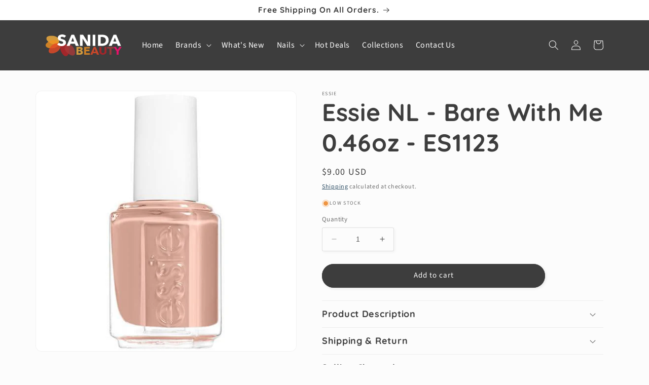

--- FILE ---
content_type: text/html; charset=utf-8
request_url: https://sanidabeauty.com/products/essie-nl-bare-with-me-0-46oz-es1123
body_size: 28478
content:
<!doctype html>
<html class="no-js" lang="en">
  <head>
	<!-- Added by AVADA SEO Suite -->
	










<meta name="google-site-verification" content="nblaJEEaUq8Z3qPfPYxEeIeDrWxDuLIQCS4OiO-RD4k" />
<meta name="p:domain_verify" content="911fe357591d1e39169e7cdd0c480ce5"/>


<meta name="twitter:image" content="http://sanidabeauty.com/cdn/shop/products/sanida-beauty-essie-nl-bare-with-me-0-46oz-es1123.jpg?v=1638393286">
    
<script>window.FPConfig = {};window.FPConfig.ignoreKeywords=["/cart","/account"]</script>



<!-- Added by AVADA SEO Suite: Product Structured Data -->
<script type="application/ld+json">{
"@context": "https://schema.org/",
"@type": "Product",
"@id": "https://sanidabeauty.com/products/essie-nl-bare-with-me-0-46oz-es1123",
"name": "Essie NL - Bare With Me 0.46oz - ES1123",
"description": "Essie is the go-to nail brand for salon professionals, beauty junkies, industry insiders, celebrities and fashion icons around the world. America&#39;s nail salon expert, essie aims to inspire a love for the manicure experience with a wit and style that touches people everywhere. Essie also offers highly anticipated color collections that drive trends season after season. The salon-quality formula and catchy, whimsical names have led to the creation of thousands of shades.Features:GLOSSY SHINE NAIL POLISH: This glossy nail polish provides flawless coverage &amp;amp; outstanding durability. Includes our exclusive easy-glide brush that fits every nail size for streak-free application.THE PERFECT MANICURE: We believe in making life colorful for everyone. For a perfect manicure, use apricot cuticle oil, essie base coat, 2 coats of essie polish, &amp;amp; seal with essie top coat.ICONIC &amp;amp; TRENDSETTING: Choose from the palette of iconic nail enamel shades &amp;amp; trendsetting colors, with limited edition collections, quick dry formulas, lust-worthy longwear hues &amp;amp; nail colors that care.AMERICA&#39;S NAIL EXPERT: We inspire a love for the manicure experience with a wit &amp;amp; style that&#39;s become the go-to for salon professionals, beauty junkies, industry insiders, celebrities &amp;amp; fashion icons.ESSIE NAIL LUXURY: For more than 35 years, essie has been a color authority &amp;amp; leader in nail luxury, committed to high quality standards with an award-winning line of nail polishes &amp;amp; nail care products.Product Details:Product Name: Bare With MeBrand: EssieType: Nail Lacquer/PolishColor: Soft light apricot beige creme nail color",
"brand": {
  "@type": "Brand",
  "name": "Essie"
},
"offers": {
  "@type": "Offer",
  "price": "9.0",
  "priceCurrency": "USD",
  "itemCondition": "https://schema.org/NewCondition",
  "availability": "https://schema.org/InStock",
  "url": "https://sanidabeauty.com/products/essie-nl-bare-with-me-0-46oz-es1123"
},
"image": [
  "https://sanidabeauty.com/cdn/shop/products/sanida-beauty-essie-nl-bare-with-me-0-46oz-es1123.jpg?v=1638393286"
],
"releaseDate": "2021-04-26 11:12:50 -0700",
"sku": "ES1123",
"mpn": "ES1123"}</script>
<!-- /Added by AVADA SEO Suite --><!-- Added by AVADA SEO Suite: Breadcrumb Structured Data  -->
<script type="application/ld+json">{
  "@context": "https://schema.org",
  "@type": "BreadcrumbList",
  "itemListElement": [{
    "@type": "ListItem",
    "position": 1,
    "name": "Home",
    "item": "https://sanidabeauty.com"
  }, {
    "@type": "ListItem",
    "position": 2,
    "name": "Essie NL - Bare With Me 0.46oz - ES1123",
    "item": "https://sanidabeauty.com/products/essie-nl-bare-with-me-0-46oz-es1123"
  }]
}
</script>
<!-- Added by AVADA SEO Suite -->




	<!-- /Added by AVADA SEO Suite -->
  


<script type="text/javascript">
var a = window.performance && window.performance.mark;
if (a) {
  window.performance.mark("shopsheriff.amp-snippet.start");
}
var doc = document;
var redirect = "/cart" === window.location.pathname
&& (doc.referrer.includes("ampproject.org") || doc.referrer.includes("/a/s/") )
&& !doc.location.search.includes("utm");

if(redirect) {
  var f = doc.location.search ? "&" : "?";
  window.location =
    window.location.origin
  + window.location.pathname
  + f
  + "utm_source=shopsheriff&utm_medium=amp&utm_campaign=shopsheriff&utm_content=add-to-cart";
}
if (a) {
  window.performance.mark("shopsheriff.amp-snippet.end");
}
      </script>


   <link rel="amphtml" href="https://sanidabeauty.com/a/s/products/essie-nl-bare-with-me-0-46oz-es1123">



    <meta charset="utf-8">
    <meta http-equiv="X-UA-Compatible" content="IE=edge">
    <meta name="viewport" content="width=device-width,initial-scale=1">
    <meta name="theme-color" content="">
    <link rel="canonical" href="https://sanidabeauty.com/products/essie-nl-bare-with-me-0-46oz-es1123">
    <link rel="preconnect" href="https://cdn.shopify.com" crossorigin><link rel="icon" type="image/png" href="//sanidabeauty.com/cdn/shop/files/cropped-favicon-1-32x32_5a72ea9b-556b-419c-b8b3-16e71648e3a7.png?crop=center&height=32&v=1631901908&width=32"><link rel="preconnect" href="https://fonts.shopifycdn.com" crossorigin><title>
      Essie NL - Bare With Me 0.46oz - ES1123 - Sanida Beauty - Free & Fast Shipping
</title>

    
      <meta name="description" content="✓ Buy Essie NL - Bare With Me 0.46oz - ES1123 at the best price with offers in United States. ✓ Free and Fast Shipping ✓ Same-day shipping if orders placed before 2PM PST">
    

    

<meta property="og:site_name" content="Sanida Beauty">
<meta property="og:url" content="https://sanidabeauty.com/products/essie-nl-bare-with-me-0-46oz-es1123">
<meta property="og:title" content="Essie NL - Bare With Me 0.46oz - ES1123">
<meta property="og:type" content="product">
<meta property="og:description" content="Essie is the go-to nail brand for salon professionals, beauty junkies, industry insiders, celebrities and fashion icons around the world. America&#39;s nail salon expert, essie aims to inspire a love for the manicure experience with a wit and style that touches people everywhere. Essie also offers highly anticipated color "><meta property="og:image" content="http://sanidabeauty.com/cdn/shop/products/sanida-beauty-essie-nl-bare-with-me-0-46oz-es1123.jpg?v=1638393286">
  <meta property="og:image:secure_url" content="https://sanidabeauty.com/cdn/shop/products/sanida-beauty-essie-nl-bare-with-me-0-46oz-es1123.jpg?v=1638393286">
  <meta property="og:image:width" content="530">
  <meta property="og:image:height" content="530"><meta property="og:price:amount" content="9.00">
  <meta property="og:price:currency" content="USD"><meta name="twitter:card" content="summary_large_image">
<meta name="twitter:title" content="Essie NL - Bare With Me 0.46oz - ES1123">
<meta name="twitter:description" content="Essie is the go-to nail brand for salon professionals, beauty junkies, industry insiders, celebrities and fashion icons around the world. America&#39;s nail salon expert, essie aims to inspire a love for the manicure experience with a wit and style that touches people everywhere. Essie also offers highly anticipated color ">


    <script src="//sanidabeauty.com/cdn/shop/t/54/assets/constants.js?v=165488195745554878101676480817" defer="defer"></script>
    <script src="//sanidabeauty.com/cdn/shop/t/54/assets/pubsub.js?v=2921868252632587581676480822" defer="defer"></script>
    <script src="//sanidabeauty.com/cdn/shop/t/54/assets/global.js?v=85297797553816670871676480820" defer="defer"></script>
    <script>window.performance && window.performance.mark && window.performance.mark('shopify.content_for_header.start');</script><meta name="google-site-verification" content="nblaJEEaUq8Z3qPfPYxEeIeDrWxDuLIQCS4OiO-RD4k">
<meta name="google-site-verification" content="DyjcQPsXQUcqCzqWH9MEDfN1-d4lpjUW1CGGf6NKsuo">
<meta id="shopify-digital-wallet" name="shopify-digital-wallet" content="/56632901803/digital_wallets/dialog">
<meta name="shopify-checkout-api-token" content="02042a862877c50be6f46f6227f253a3">
<meta id="in-context-paypal-metadata" data-shop-id="56632901803" data-venmo-supported="true" data-environment="production" data-locale="en_US" data-paypal-v4="true" data-currency="USD">
<link rel="alternate" type="application/json+oembed" href="https://sanidabeauty.com/products/essie-nl-bare-with-me-0-46oz-es1123.oembed">
<script async="async" src="/checkouts/internal/preloads.js?locale=en-US"></script>
<script id="shopify-features" type="application/json">{"accessToken":"02042a862877c50be6f46f6227f253a3","betas":["rich-media-storefront-analytics"],"domain":"sanidabeauty.com","predictiveSearch":true,"shopId":56632901803,"locale":"en"}</script>
<script>var Shopify = Shopify || {};
Shopify.shop = "sanida-beauty.myshopify.com";
Shopify.locale = "en";
Shopify.currency = {"active":"USD","rate":"1.0"};
Shopify.country = "US";
Shopify.theme = {"name":"Studio 8.0 Updated With Custom Code","id":136161886445,"schema_name":"Studio","schema_version":"8.0.0","theme_store_id":1431,"role":"main"};
Shopify.theme.handle = "null";
Shopify.theme.style = {"id":null,"handle":null};
Shopify.cdnHost = "sanidabeauty.com/cdn";
Shopify.routes = Shopify.routes || {};
Shopify.routes.root = "/";</script>
<script type="module">!function(o){(o.Shopify=o.Shopify||{}).modules=!0}(window);</script>
<script>!function(o){function n(){var o=[];function n(){o.push(Array.prototype.slice.apply(arguments))}return n.q=o,n}var t=o.Shopify=o.Shopify||{};t.loadFeatures=n(),t.autoloadFeatures=n()}(window);</script>
<script id="shop-js-analytics" type="application/json">{"pageType":"product"}</script>
<script defer="defer" async type="module" src="//sanidabeauty.com/cdn/shopifycloud/shop-js/modules/v2/client.init-shop-cart-sync_C5BV16lS.en.esm.js"></script>
<script defer="defer" async type="module" src="//sanidabeauty.com/cdn/shopifycloud/shop-js/modules/v2/chunk.common_CygWptCX.esm.js"></script>
<script type="module">
  await import("//sanidabeauty.com/cdn/shopifycloud/shop-js/modules/v2/client.init-shop-cart-sync_C5BV16lS.en.esm.js");
await import("//sanidabeauty.com/cdn/shopifycloud/shop-js/modules/v2/chunk.common_CygWptCX.esm.js");

  window.Shopify.SignInWithShop?.initShopCartSync?.({"fedCMEnabled":true,"windoidEnabled":true});

</script>
<script>(function() {
  var isLoaded = false;
  function asyncLoad() {
    if (isLoaded) return;
    isLoaded = true;
    var urls = ["\/\/cdn.shopify.com\/proxy\/ae77e9a7c584edc082802560279bf2d03da78c5f880bad55d6b885ccdce10967\/bingshoppingtool-t2app-prod.trafficmanager.net\/uet\/tracking_script?shop=sanida-beauty.myshopify.com\u0026sp-cache-control=cHVibGljLCBtYXgtYWdlPTkwMA","https:\/\/seo.apps.avada.io\/avada-seo-installed.js?shop=sanida-beauty.myshopify.com","https:\/\/cdn1.avada.io\/flying-pages\/module.js?shop=sanida-beauty.myshopify.com"];
    for (var i = 0; i < urls.length; i++) {
      var s = document.createElement('script');
      s.type = 'text/javascript';
      s.async = true;
      s.src = urls[i];
      var x = document.getElementsByTagName('script')[0];
      x.parentNode.insertBefore(s, x);
    }
  };
  if(window.attachEvent) {
    window.attachEvent('onload', asyncLoad);
  } else {
    window.addEventListener('load', asyncLoad, false);
  }
})();</script>
<script id="__st">var __st={"a":56632901803,"offset":-28800,"reqid":"ffbf906d-27d2-418f-9fae-32831db7b8f4-1768717900","pageurl":"sanidabeauty.com\/products\/essie-nl-bare-with-me-0-46oz-es1123","u":"639c1a441bbb","p":"product","rtyp":"product","rid":6651724988587};</script>
<script>window.ShopifyPaypalV4VisibilityTracking = true;</script>
<script id="captcha-bootstrap">!function(){'use strict';const t='contact',e='account',n='new_comment',o=[[t,t],['blogs',n],['comments',n],[t,'customer']],c=[[e,'customer_login'],[e,'guest_login'],[e,'recover_customer_password'],[e,'create_customer']],r=t=>t.map((([t,e])=>`form[action*='/${t}']:not([data-nocaptcha='true']) input[name='form_type'][value='${e}']`)).join(','),a=t=>()=>t?[...document.querySelectorAll(t)].map((t=>t.form)):[];function s(){const t=[...o],e=r(t);return a(e)}const i='password',u='form_key',d=['recaptcha-v3-token','g-recaptcha-response','h-captcha-response',i],f=()=>{try{return window.sessionStorage}catch{return}},m='__shopify_v',_=t=>t.elements[u];function p(t,e,n=!1){try{const o=window.sessionStorage,c=JSON.parse(o.getItem(e)),{data:r}=function(t){const{data:e,action:n}=t;return t[m]||n?{data:e,action:n}:{data:t,action:n}}(c);for(const[e,n]of Object.entries(r))t.elements[e]&&(t.elements[e].value=n);n&&o.removeItem(e)}catch(o){console.error('form repopulation failed',{error:o})}}const l='form_type',E='cptcha';function T(t){t.dataset[E]=!0}const w=window,h=w.document,L='Shopify',v='ce_forms',y='captcha';let A=!1;((t,e)=>{const n=(g='f06e6c50-85a8-45c8-87d0-21a2b65856fe',I='https://cdn.shopify.com/shopifycloud/storefront-forms-hcaptcha/ce_storefront_forms_captcha_hcaptcha.v1.5.2.iife.js',D={infoText:'Protected by hCaptcha',privacyText:'Privacy',termsText:'Terms'},(t,e,n)=>{const o=w[L][v],c=o.bindForm;if(c)return c(t,g,e,D).then(n);var r;o.q.push([[t,g,e,D],n]),r=I,A||(h.body.append(Object.assign(h.createElement('script'),{id:'captcha-provider',async:!0,src:r})),A=!0)});var g,I,D;w[L]=w[L]||{},w[L][v]=w[L][v]||{},w[L][v].q=[],w[L][y]=w[L][y]||{},w[L][y].protect=function(t,e){n(t,void 0,e),T(t)},Object.freeze(w[L][y]),function(t,e,n,w,h,L){const[v,y,A,g]=function(t,e,n){const i=e?o:[],u=t?c:[],d=[...i,...u],f=r(d),m=r(i),_=r(d.filter((([t,e])=>n.includes(e))));return[a(f),a(m),a(_),s()]}(w,h,L),I=t=>{const e=t.target;return e instanceof HTMLFormElement?e:e&&e.form},D=t=>v().includes(t);t.addEventListener('submit',(t=>{const e=I(t);if(!e)return;const n=D(e)&&!e.dataset.hcaptchaBound&&!e.dataset.recaptchaBound,o=_(e),c=g().includes(e)&&(!o||!o.value);(n||c)&&t.preventDefault(),c&&!n&&(function(t){try{if(!f())return;!function(t){const e=f();if(!e)return;const n=_(t);if(!n)return;const o=n.value;o&&e.removeItem(o)}(t);const e=Array.from(Array(32),(()=>Math.random().toString(36)[2])).join('');!function(t,e){_(t)||t.append(Object.assign(document.createElement('input'),{type:'hidden',name:u})),t.elements[u].value=e}(t,e),function(t,e){const n=f();if(!n)return;const o=[...t.querySelectorAll(`input[type='${i}']`)].map((({name:t})=>t)),c=[...d,...o],r={};for(const[a,s]of new FormData(t).entries())c.includes(a)||(r[a]=s);n.setItem(e,JSON.stringify({[m]:1,action:t.action,data:r}))}(t,e)}catch(e){console.error('failed to persist form',e)}}(e),e.submit())}));const S=(t,e)=>{t&&!t.dataset[E]&&(n(t,e.some((e=>e===t))),T(t))};for(const o of['focusin','change'])t.addEventListener(o,(t=>{const e=I(t);D(e)&&S(e,y())}));const B=e.get('form_key'),M=e.get(l),P=B&&M;t.addEventListener('DOMContentLoaded',(()=>{const t=y();if(P)for(const e of t)e.elements[l].value===M&&p(e,B);[...new Set([...A(),...v().filter((t=>'true'===t.dataset.shopifyCaptcha))])].forEach((e=>S(e,t)))}))}(h,new URLSearchParams(w.location.search),n,t,e,['guest_login'])})(!0,!0)}();</script>
<script integrity="sha256-4kQ18oKyAcykRKYeNunJcIwy7WH5gtpwJnB7kiuLZ1E=" data-source-attribution="shopify.loadfeatures" defer="defer" src="//sanidabeauty.com/cdn/shopifycloud/storefront/assets/storefront/load_feature-a0a9edcb.js" crossorigin="anonymous"></script>
<script data-source-attribution="shopify.dynamic_checkout.dynamic.init">var Shopify=Shopify||{};Shopify.PaymentButton=Shopify.PaymentButton||{isStorefrontPortableWallets:!0,init:function(){window.Shopify.PaymentButton.init=function(){};var t=document.createElement("script");t.src="https://sanidabeauty.com/cdn/shopifycloud/portable-wallets/latest/portable-wallets.en.js",t.type="module",document.head.appendChild(t)}};
</script>
<script data-source-attribution="shopify.dynamic_checkout.buyer_consent">
  function portableWalletsHideBuyerConsent(e){var t=document.getElementById("shopify-buyer-consent"),n=document.getElementById("shopify-subscription-policy-button");t&&n&&(t.classList.add("hidden"),t.setAttribute("aria-hidden","true"),n.removeEventListener("click",e))}function portableWalletsShowBuyerConsent(e){var t=document.getElementById("shopify-buyer-consent"),n=document.getElementById("shopify-subscription-policy-button");t&&n&&(t.classList.remove("hidden"),t.removeAttribute("aria-hidden"),n.addEventListener("click",e))}window.Shopify?.PaymentButton&&(window.Shopify.PaymentButton.hideBuyerConsent=portableWalletsHideBuyerConsent,window.Shopify.PaymentButton.showBuyerConsent=portableWalletsShowBuyerConsent);
</script>
<script data-source-attribution="shopify.dynamic_checkout.cart.bootstrap">document.addEventListener("DOMContentLoaded",(function(){function t(){return document.querySelector("shopify-accelerated-checkout-cart, shopify-accelerated-checkout")}if(t())Shopify.PaymentButton.init();else{new MutationObserver((function(e,n){t()&&(Shopify.PaymentButton.init(),n.disconnect())})).observe(document.body,{childList:!0,subtree:!0})}}));
</script>
<script id='scb4127' type='text/javascript' async='' src='https://sanidabeauty.com/cdn/shopifycloud/privacy-banner/storefront-banner.js'></script><link id="shopify-accelerated-checkout-styles" rel="stylesheet" media="screen" href="https://sanidabeauty.com/cdn/shopifycloud/portable-wallets/latest/accelerated-checkout-backwards-compat.css" crossorigin="anonymous">
<style id="shopify-accelerated-checkout-cart">
        #shopify-buyer-consent {
  margin-top: 1em;
  display: inline-block;
  width: 100%;
}

#shopify-buyer-consent.hidden {
  display: none;
}

#shopify-subscription-policy-button {
  background: none;
  border: none;
  padding: 0;
  text-decoration: underline;
  font-size: inherit;
  cursor: pointer;
}

#shopify-subscription-policy-button::before {
  box-shadow: none;
}

      </style>
<script id="sections-script" data-sections="header,footer" defer="defer" src="//sanidabeauty.com/cdn/shop/t/54/compiled_assets/scripts.js?v=6906"></script>
<script>window.performance && window.performance.mark && window.performance.mark('shopify.content_for_header.end');</script>


    <style data-shopify>
      @font-face {
  font-family: "Source Sans Pro";
  font-weight: 400;
  font-style: normal;
  font-display: swap;
  src: url("//sanidabeauty.com/cdn/fonts/source_sans_pro/sourcesanspro_n4.50ae3e156aed9a794db7e94c4d00984c7b66616c.woff2") format("woff2"),
       url("//sanidabeauty.com/cdn/fonts/source_sans_pro/sourcesanspro_n4.d1662e048bd96ae7123e46600ff9744c0d84502d.woff") format("woff");
}

      @font-face {
  font-family: "Source Sans Pro";
  font-weight: 700;
  font-style: normal;
  font-display: swap;
  src: url("//sanidabeauty.com/cdn/fonts/source_sans_pro/sourcesanspro_n7.41cbad1715ffa6489ec3aab1c16fda6d5bdf2235.woff2") format("woff2"),
       url("//sanidabeauty.com/cdn/fonts/source_sans_pro/sourcesanspro_n7.01173495588557d2be0eb2bb2ecdf8e4f01cf917.woff") format("woff");
}

      @font-face {
  font-family: "Source Sans Pro";
  font-weight: 400;
  font-style: italic;
  font-display: swap;
  src: url("//sanidabeauty.com/cdn/fonts/source_sans_pro/sourcesanspro_i4.130f29b9baa0095b80aea9236ca9ef6ab0069c67.woff2") format("woff2"),
       url("//sanidabeauty.com/cdn/fonts/source_sans_pro/sourcesanspro_i4.6146c8c8ae7b8853ccbbc8b859fcf805016ee743.woff") format("woff");
}

      @font-face {
  font-family: "Source Sans Pro";
  font-weight: 700;
  font-style: italic;
  font-display: swap;
  src: url("//sanidabeauty.com/cdn/fonts/source_sans_pro/sourcesanspro_i7.98bb15b3a23880a6e1d86ade6dbb197526ff768d.woff2") format("woff2"),
       url("//sanidabeauty.com/cdn/fonts/source_sans_pro/sourcesanspro_i7.6274cea5e22a575d33653322a4399caadffb1338.woff") format("woff");
}

      @font-face {
  font-family: Quicksand;
  font-weight: 700;
  font-style: normal;
  font-display: swap;
  src: url("//sanidabeauty.com/cdn/fonts/quicksand/quicksand_n7.d375fe11182475f82f7bb6306a0a0e4018995610.woff2") format("woff2"),
       url("//sanidabeauty.com/cdn/fonts/quicksand/quicksand_n7.8ac2ae2fc4b90ef79aaa7aedb927d39f9f9aa3f4.woff") format("woff");
}


      :root {
        --font-body-family: "Source Sans Pro", sans-serif;
        --font-body-style: normal;
        --font-body-weight: 400;
        --font-body-weight-bold: 700;

        --font-heading-family: Quicksand, sans-serif;
        --font-heading-style: normal;
        --font-heading-weight: 700;

        --font-body-scale: 1.0;
        --font-heading-scale: 1.2;

        --color-base-text: 61, 61, 61;
        --color-shadow: 61, 61, 61;
        --color-base-background-1: 252, 252, 252;
        --color-base-background-2: 255, 255, 255;
        --color-base-solid-button-labels: 252, 252, 252;
        --color-base-outline-button-labels: 5, 44, 70;
        --color-base-accent-1: 61, 61, 61;
        --color-base-accent-2: 226, 33, 32;
        --payment-terms-background-color: #fcfcfc;

        --gradient-base-background-1: #fcfcfc;
        --gradient-base-background-2: #fff;
        --gradient-base-accent-1: #3d3d3d;
        --gradient-base-accent-2: #e22120;

        --media-padding: px;
        --media-border-opacity: 0.05;
        --media-border-width: 1px;
        --media-radius: 12px;
        --media-shadow-opacity: 0.0;
        --media-shadow-horizontal-offset: 0px;
        --media-shadow-vertical-offset: 0px;
        --media-shadow-blur-radius: 0px;
        --media-shadow-visible: 0;

        --page-width: 120rem;
        --page-width-margin: 0rem;

        --product-card-image-padding: 0.0rem;
        --product-card-corner-radius: 2.4rem;
        --product-card-text-alignment: left;
        --product-card-border-width: 0.0rem;
        --product-card-border-opacity: 0.0;
        --product-card-shadow-opacity: 0.4;
        --product-card-shadow-visible: 1;
        --product-card-shadow-horizontal-offset: 0.0rem;
        --product-card-shadow-vertical-offset: 0.0rem;
        --product-card-shadow-blur-radius: 1.0rem;

        --collection-card-image-padding: 0.0rem;
        --collection-card-corner-radius: 2.4rem;
        --collection-card-text-alignment: left;
        --collection-card-border-width: 0.0rem;
        --collection-card-border-opacity: 0.0;
        --collection-card-shadow-opacity: 0.4;
        --collection-card-shadow-visible: 1;
        --collection-card-shadow-horizontal-offset: 0.0rem;
        --collection-card-shadow-vertical-offset: 0.0rem;
        --collection-card-shadow-blur-radius: 1.0rem;

        --blog-card-image-padding: 0.0rem;
        --blog-card-corner-radius: 2.4rem;
        --blog-card-text-alignment: left;
        --blog-card-border-width: 0.0rem;
        --blog-card-border-opacity: 0.0;
        --blog-card-shadow-opacity: 0.4;
        --blog-card-shadow-visible: 1;
        --blog-card-shadow-horizontal-offset: 0.0rem;
        --blog-card-shadow-vertical-offset: 0.0rem;
        --blog-card-shadow-blur-radius: 1.0rem;

        --badge-corner-radius: 4.0rem;

        --popup-border-width: 0px;
        --popup-border-opacity: 0.1;
        --popup-corner-radius: 0px;
        --popup-shadow-opacity: 0.1;
        --popup-shadow-horizontal-offset: 6px;
        --popup-shadow-vertical-offset: 6px;
        --popup-shadow-blur-radius: 25px;

        --drawer-border-width: 1px;
        --drawer-border-opacity: 0.1;
        --drawer-shadow-opacity: 0.0;
        --drawer-shadow-horizontal-offset: 0px;
        --drawer-shadow-vertical-offset: 0px;
        --drawer-shadow-blur-radius: 0px;

        --spacing-sections-desktop: 0px;
        --spacing-sections-mobile: 0px;

        --grid-desktop-vertical-spacing: 40px;
        --grid-desktop-horizontal-spacing: 40px;
        --grid-mobile-vertical-spacing: 20px;
        --grid-mobile-horizontal-spacing: 20px;

        --text-boxes-border-opacity: 0.0;
        --text-boxes-border-width: 0px;
        --text-boxes-radius: 24px;
        --text-boxes-shadow-opacity: 0.0;
        --text-boxes-shadow-visible: 0;
        --text-boxes-shadow-horizontal-offset: 0px;
        --text-boxes-shadow-vertical-offset: 0px;
        --text-boxes-shadow-blur-radius: 0px;

        --buttons-radius: 40px;
        --buttons-radius-outset: 41px;
        --buttons-border-width: 1px;
        --buttons-border-opacity: 1.0;
        --buttons-shadow-opacity: 0.1;
        --buttons-shadow-visible: 1;
        --buttons-shadow-horizontal-offset: 2px;
        --buttons-shadow-vertical-offset: 2px;
        --buttons-shadow-blur-radius: 5px;
        --buttons-border-offset: 0.3px;

        --inputs-radius: 2px;
        --inputs-border-width: 1px;
        --inputs-border-opacity: 0.15;
        --inputs-shadow-opacity: 0.05;
        --inputs-shadow-horizontal-offset: 2px;
        --inputs-margin-offset: 2px;
        --inputs-shadow-vertical-offset: 2px;
        --inputs-shadow-blur-radius: 5px;
        --inputs-radius-outset: 3px;

        --variant-pills-radius: 40px;
        --variant-pills-border-width: 2px;
        --variant-pills-border-opacity: 0.55;
        --variant-pills-shadow-opacity: 0.0;
        --variant-pills-shadow-horizontal-offset: 0px;
        --variant-pills-shadow-vertical-offset: 0px;
        --variant-pills-shadow-blur-radius: 0px;
      }

      *,
      *::before,
      *::after {
        box-sizing: inherit;
      }

      html {
        box-sizing: border-box;
        font-size: calc(var(--font-body-scale) * 62.5%);
        height: 100%;
      }

      body {
        display: grid;
        grid-template-rows: auto auto 1fr auto;
        grid-template-columns: 100%;
        min-height: 100%;
        margin: 0;
        font-size: 1.5rem;
        letter-spacing: 0.06rem;
        line-height: calc(1 + 0.8 / var(--font-body-scale));
        font-family: var(--font-body-family);
        font-style: var(--font-body-style);
        font-weight: var(--font-body-weight);
      }

      @media screen and (min-width: 750px) {
        body {
          font-size: 1.6rem;
        }
      }
    </style>

    <link href="//sanidabeauty.com/cdn/shop/t/54/assets/base.css?v=72117454644033894531676586380" rel="stylesheet" type="text/css" media="all" />
<link rel="preload" as="font" href="//sanidabeauty.com/cdn/fonts/source_sans_pro/sourcesanspro_n4.50ae3e156aed9a794db7e94c4d00984c7b66616c.woff2" type="font/woff2" crossorigin><link rel="preload" as="font" href="//sanidabeauty.com/cdn/fonts/quicksand/quicksand_n7.d375fe11182475f82f7bb6306a0a0e4018995610.woff2" type="font/woff2" crossorigin><link rel="stylesheet" href="//sanidabeauty.com/cdn/shop/t/54/assets/component-predictive-search.css?v=85913294783299393391676480819" media="print" onload="this.media='all'"><script>document.documentElement.className = document.documentElement.className.replace('no-js', 'js');
    if (Shopify.designMode) {
      document.documentElement.classList.add('shopify-design-mode');
    }
    </script>
  <link href="https://monorail-edge.shopifysvc.com" rel="dns-prefetch">
<script>(function(){if ("sendBeacon" in navigator && "performance" in window) {try {var session_token_from_headers = performance.getEntriesByType('navigation')[0].serverTiming.find(x => x.name == '_s').description;} catch {var session_token_from_headers = undefined;}var session_cookie_matches = document.cookie.match(/_shopify_s=([^;]*)/);var session_token_from_cookie = session_cookie_matches && session_cookie_matches.length === 2 ? session_cookie_matches[1] : "";var session_token = session_token_from_headers || session_token_from_cookie || "";function handle_abandonment_event(e) {var entries = performance.getEntries().filter(function(entry) {return /monorail-edge.shopifysvc.com/.test(entry.name);});if (!window.abandonment_tracked && entries.length === 0) {window.abandonment_tracked = true;var currentMs = Date.now();var navigation_start = performance.timing.navigationStart;var payload = {shop_id: 56632901803,url: window.location.href,navigation_start,duration: currentMs - navigation_start,session_token,page_type: "product"};window.navigator.sendBeacon("https://monorail-edge.shopifysvc.com/v1/produce", JSON.stringify({schema_id: "online_store_buyer_site_abandonment/1.1",payload: payload,metadata: {event_created_at_ms: currentMs,event_sent_at_ms: currentMs}}));}}window.addEventListener('pagehide', handle_abandonment_event);}}());</script>
<script id="web-pixels-manager-setup">(function e(e,d,r,n,o){if(void 0===o&&(o={}),!Boolean(null===(a=null===(i=window.Shopify)||void 0===i?void 0:i.analytics)||void 0===a?void 0:a.replayQueue)){var i,a;window.Shopify=window.Shopify||{};var t=window.Shopify;t.analytics=t.analytics||{};var s=t.analytics;s.replayQueue=[],s.publish=function(e,d,r){return s.replayQueue.push([e,d,r]),!0};try{self.performance.mark("wpm:start")}catch(e){}var l=function(){var e={modern:/Edge?\/(1{2}[4-9]|1[2-9]\d|[2-9]\d{2}|\d{4,})\.\d+(\.\d+|)|Firefox\/(1{2}[4-9]|1[2-9]\d|[2-9]\d{2}|\d{4,})\.\d+(\.\d+|)|Chrom(ium|e)\/(9{2}|\d{3,})\.\d+(\.\d+|)|(Maci|X1{2}).+ Version\/(15\.\d+|(1[6-9]|[2-9]\d|\d{3,})\.\d+)([,.]\d+|)( \(\w+\)|)( Mobile\/\w+|) Safari\/|Chrome.+OPR\/(9{2}|\d{3,})\.\d+\.\d+|(CPU[ +]OS|iPhone[ +]OS|CPU[ +]iPhone|CPU IPhone OS|CPU iPad OS)[ +]+(15[._]\d+|(1[6-9]|[2-9]\d|\d{3,})[._]\d+)([._]\d+|)|Android:?[ /-](13[3-9]|1[4-9]\d|[2-9]\d{2}|\d{4,})(\.\d+|)(\.\d+|)|Android.+Firefox\/(13[5-9]|1[4-9]\d|[2-9]\d{2}|\d{4,})\.\d+(\.\d+|)|Android.+Chrom(ium|e)\/(13[3-9]|1[4-9]\d|[2-9]\d{2}|\d{4,})\.\d+(\.\d+|)|SamsungBrowser\/([2-9]\d|\d{3,})\.\d+/,legacy:/Edge?\/(1[6-9]|[2-9]\d|\d{3,})\.\d+(\.\d+|)|Firefox\/(5[4-9]|[6-9]\d|\d{3,})\.\d+(\.\d+|)|Chrom(ium|e)\/(5[1-9]|[6-9]\d|\d{3,})\.\d+(\.\d+|)([\d.]+$|.*Safari\/(?![\d.]+ Edge\/[\d.]+$))|(Maci|X1{2}).+ Version\/(10\.\d+|(1[1-9]|[2-9]\d|\d{3,})\.\d+)([,.]\d+|)( \(\w+\)|)( Mobile\/\w+|) Safari\/|Chrome.+OPR\/(3[89]|[4-9]\d|\d{3,})\.\d+\.\d+|(CPU[ +]OS|iPhone[ +]OS|CPU[ +]iPhone|CPU IPhone OS|CPU iPad OS)[ +]+(10[._]\d+|(1[1-9]|[2-9]\d|\d{3,})[._]\d+)([._]\d+|)|Android:?[ /-](13[3-9]|1[4-9]\d|[2-9]\d{2}|\d{4,})(\.\d+|)(\.\d+|)|Mobile Safari.+OPR\/([89]\d|\d{3,})\.\d+\.\d+|Android.+Firefox\/(13[5-9]|1[4-9]\d|[2-9]\d{2}|\d{4,})\.\d+(\.\d+|)|Android.+Chrom(ium|e)\/(13[3-9]|1[4-9]\d|[2-9]\d{2}|\d{4,})\.\d+(\.\d+|)|Android.+(UC? ?Browser|UCWEB|U3)[ /]?(15\.([5-9]|\d{2,})|(1[6-9]|[2-9]\d|\d{3,})\.\d+)\.\d+|SamsungBrowser\/(5\.\d+|([6-9]|\d{2,})\.\d+)|Android.+MQ{2}Browser\/(14(\.(9|\d{2,})|)|(1[5-9]|[2-9]\d|\d{3,})(\.\d+|))(\.\d+|)|K[Aa][Ii]OS\/(3\.\d+|([4-9]|\d{2,})\.\d+)(\.\d+|)/},d=e.modern,r=e.legacy,n=navigator.userAgent;return n.match(d)?"modern":n.match(r)?"legacy":"unknown"}(),u="modern"===l?"modern":"legacy",c=(null!=n?n:{modern:"",legacy:""})[u],f=function(e){return[e.baseUrl,"/wpm","/b",e.hashVersion,"modern"===e.buildTarget?"m":"l",".js"].join("")}({baseUrl:d,hashVersion:r,buildTarget:u}),m=function(e){var d=e.version,r=e.bundleTarget,n=e.surface,o=e.pageUrl,i=e.monorailEndpoint;return{emit:function(e){var a=e.status,t=e.errorMsg,s=(new Date).getTime(),l=JSON.stringify({metadata:{event_sent_at_ms:s},events:[{schema_id:"web_pixels_manager_load/3.1",payload:{version:d,bundle_target:r,page_url:o,status:a,surface:n,error_msg:t},metadata:{event_created_at_ms:s}}]});if(!i)return console&&console.warn&&console.warn("[Web Pixels Manager] No Monorail endpoint provided, skipping logging."),!1;try{return self.navigator.sendBeacon.bind(self.navigator)(i,l)}catch(e){}var u=new XMLHttpRequest;try{return u.open("POST",i,!0),u.setRequestHeader("Content-Type","text/plain"),u.send(l),!0}catch(e){return console&&console.warn&&console.warn("[Web Pixels Manager] Got an unhandled error while logging to Monorail."),!1}}}}({version:r,bundleTarget:l,surface:e.surface,pageUrl:self.location.href,monorailEndpoint:e.monorailEndpoint});try{o.browserTarget=l,function(e){var d=e.src,r=e.async,n=void 0===r||r,o=e.onload,i=e.onerror,a=e.sri,t=e.scriptDataAttributes,s=void 0===t?{}:t,l=document.createElement("script"),u=document.querySelector("head"),c=document.querySelector("body");if(l.async=n,l.src=d,a&&(l.integrity=a,l.crossOrigin="anonymous"),s)for(var f in s)if(Object.prototype.hasOwnProperty.call(s,f))try{l.dataset[f]=s[f]}catch(e){}if(o&&l.addEventListener("load",o),i&&l.addEventListener("error",i),u)u.appendChild(l);else{if(!c)throw new Error("Did not find a head or body element to append the script");c.appendChild(l)}}({src:f,async:!0,onload:function(){if(!function(){var e,d;return Boolean(null===(d=null===(e=window.Shopify)||void 0===e?void 0:e.analytics)||void 0===d?void 0:d.initialized)}()){var d=window.webPixelsManager.init(e)||void 0;if(d){var r=window.Shopify.analytics;r.replayQueue.forEach((function(e){var r=e[0],n=e[1],o=e[2];d.publishCustomEvent(r,n,o)})),r.replayQueue=[],r.publish=d.publishCustomEvent,r.visitor=d.visitor,r.initialized=!0}}},onerror:function(){return m.emit({status:"failed",errorMsg:"".concat(f," has failed to load")})},sri:function(e){var d=/^sha384-[A-Za-z0-9+/=]+$/;return"string"==typeof e&&d.test(e)}(c)?c:"",scriptDataAttributes:o}),m.emit({status:"loading"})}catch(e){m.emit({status:"failed",errorMsg:(null==e?void 0:e.message)||"Unknown error"})}}})({shopId: 56632901803,storefrontBaseUrl: "https://sanidabeauty.com",extensionsBaseUrl: "https://extensions.shopifycdn.com/cdn/shopifycloud/web-pixels-manager",monorailEndpoint: "https://monorail-edge.shopifysvc.com/unstable/produce_batch",surface: "storefront-renderer",enabledBetaFlags: ["2dca8a86"],webPixelsConfigList: [{"id":"1598456045","configuration":"{\"ti\":\"148022114\",\"endpoint\":\"https:\/\/bat.bing.com\/action\/0\"}","eventPayloadVersion":"v1","runtimeContext":"STRICT","scriptVersion":"5ee93563fe31b11d2d65e2f09a5229dc","type":"APP","apiClientId":2997493,"privacyPurposes":["ANALYTICS","MARKETING","SALE_OF_DATA"],"dataSharingAdjustments":{"protectedCustomerApprovalScopes":["read_customer_personal_data"]}},{"id":"963215597","configuration":"{\"webPixelName\":\"Judge.me\"}","eventPayloadVersion":"v1","runtimeContext":"STRICT","scriptVersion":"34ad157958823915625854214640f0bf","type":"APP","apiClientId":683015,"privacyPurposes":["ANALYTICS"],"dataSharingAdjustments":{"protectedCustomerApprovalScopes":["read_customer_email","read_customer_name","read_customer_personal_data","read_customer_phone"]}},{"id":"514293997","configuration":"{\"config\":\"{\\\"pixel_id\\\":\\\"G-2J6J3LKPQ7\\\",\\\"target_country\\\":\\\"US\\\",\\\"gtag_events\\\":[{\\\"type\\\":\\\"search\\\",\\\"action_label\\\":[\\\"G-2J6J3LKPQ7\\\",\\\"AW-306033943\\\/Pk8GCNyumIEDEJfq9pEB\\\"]},{\\\"type\\\":\\\"begin_checkout\\\",\\\"action_label\\\":[\\\"G-2J6J3LKPQ7\\\",\\\"AW-306033943\\\/KCLICNmumIEDEJfq9pEB\\\"]},{\\\"type\\\":\\\"view_item\\\",\\\"action_label\\\":[\\\"G-2J6J3LKPQ7\\\",\\\"AW-306033943\\\/8DbxCNOumIEDEJfq9pEB\\\",\\\"MC-ZEPF7WY0W4\\\"]},{\\\"type\\\":\\\"purchase\\\",\\\"action_label\\\":[\\\"G-2J6J3LKPQ7\\\",\\\"AW-306033943\\\/Xhf3CNCumIEDEJfq9pEB\\\",\\\"MC-ZEPF7WY0W4\\\"]},{\\\"type\\\":\\\"page_view\\\",\\\"action_label\\\":[\\\"G-2J6J3LKPQ7\\\",\\\"AW-306033943\\\/UtjOCM2umIEDEJfq9pEB\\\",\\\"MC-ZEPF7WY0W4\\\"]},{\\\"type\\\":\\\"add_payment_info\\\",\\\"action_label\\\":[\\\"G-2J6J3LKPQ7\\\",\\\"AW-306033943\\\/01moCN-umIEDEJfq9pEB\\\"]},{\\\"type\\\":\\\"add_to_cart\\\",\\\"action_label\\\":[\\\"G-2J6J3LKPQ7\\\",\\\"AW-306033943\\\/ANDmCNaumIEDEJfq9pEB\\\"]}],\\\"enable_monitoring_mode\\\":false}\"}","eventPayloadVersion":"v1","runtimeContext":"OPEN","scriptVersion":"b2a88bafab3e21179ed38636efcd8a93","type":"APP","apiClientId":1780363,"privacyPurposes":[],"dataSharingAdjustments":{"protectedCustomerApprovalScopes":["read_customer_address","read_customer_email","read_customer_name","read_customer_personal_data","read_customer_phone"]}},{"id":"397770989","configuration":"{\"pixelCode\":\"CD4SEJRC77UEENN640LG\"}","eventPayloadVersion":"v1","runtimeContext":"STRICT","scriptVersion":"22e92c2ad45662f435e4801458fb78cc","type":"APP","apiClientId":4383523,"privacyPurposes":["ANALYTICS","MARKETING","SALE_OF_DATA"],"dataSharingAdjustments":{"protectedCustomerApprovalScopes":["read_customer_address","read_customer_email","read_customer_name","read_customer_personal_data","read_customer_phone"]}},{"id":"73859309","configuration":"{\"tagID\":\"2613407746521\"}","eventPayloadVersion":"v1","runtimeContext":"STRICT","scriptVersion":"18031546ee651571ed29edbe71a3550b","type":"APP","apiClientId":3009811,"privacyPurposes":["ANALYTICS","MARKETING","SALE_OF_DATA"],"dataSharingAdjustments":{"protectedCustomerApprovalScopes":["read_customer_address","read_customer_email","read_customer_name","read_customer_personal_data","read_customer_phone"]}},{"id":"shopify-app-pixel","configuration":"{}","eventPayloadVersion":"v1","runtimeContext":"STRICT","scriptVersion":"0450","apiClientId":"shopify-pixel","type":"APP","privacyPurposes":["ANALYTICS","MARKETING"]},{"id":"shopify-custom-pixel","eventPayloadVersion":"v1","runtimeContext":"LAX","scriptVersion":"0450","apiClientId":"shopify-pixel","type":"CUSTOM","privacyPurposes":["ANALYTICS","MARKETING"]}],isMerchantRequest: false,initData: {"shop":{"name":"Sanida Beauty","paymentSettings":{"currencyCode":"USD"},"myshopifyDomain":"sanida-beauty.myshopify.com","countryCode":"US","storefrontUrl":"https:\/\/sanidabeauty.com"},"customer":null,"cart":null,"checkout":null,"productVariants":[{"price":{"amount":9.0,"currencyCode":"USD"},"product":{"title":"Essie NL - Bare With Me 0.46oz - ES1123","vendor":"Essie","id":"6651724988587","untranslatedTitle":"Essie NL - Bare With Me 0.46oz - ES1123","url":"\/products\/essie-nl-bare-with-me-0-46oz-es1123","type":"Nail Lacquer"},"id":"39723349082283","image":{"src":"\/\/sanidabeauty.com\/cdn\/shop\/products\/sanida-beauty-essie-nl-bare-with-me-0-46oz-es1123.jpg?v=1638393286"},"sku":"ES1123","title":"Default Title","untranslatedTitle":"Default Title"}],"purchasingCompany":null},},"https://sanidabeauty.com/cdn","fcfee988w5aeb613cpc8e4bc33m6693e112",{"modern":"","legacy":""},{"shopId":"56632901803","storefrontBaseUrl":"https:\/\/sanidabeauty.com","extensionBaseUrl":"https:\/\/extensions.shopifycdn.com\/cdn\/shopifycloud\/web-pixels-manager","surface":"storefront-renderer","enabledBetaFlags":"[\"2dca8a86\"]","isMerchantRequest":"false","hashVersion":"fcfee988w5aeb613cpc8e4bc33m6693e112","publish":"custom","events":"[[\"page_viewed\",{}],[\"product_viewed\",{\"productVariant\":{\"price\":{\"amount\":9.0,\"currencyCode\":\"USD\"},\"product\":{\"title\":\"Essie NL - Bare With Me 0.46oz - ES1123\",\"vendor\":\"Essie\",\"id\":\"6651724988587\",\"untranslatedTitle\":\"Essie NL - Bare With Me 0.46oz - ES1123\",\"url\":\"\/products\/essie-nl-bare-with-me-0-46oz-es1123\",\"type\":\"Nail Lacquer\"},\"id\":\"39723349082283\",\"image\":{\"src\":\"\/\/sanidabeauty.com\/cdn\/shop\/products\/sanida-beauty-essie-nl-bare-with-me-0-46oz-es1123.jpg?v=1638393286\"},\"sku\":\"ES1123\",\"title\":\"Default Title\",\"untranslatedTitle\":\"Default Title\"}}]]"});</script><script>
  window.ShopifyAnalytics = window.ShopifyAnalytics || {};
  window.ShopifyAnalytics.meta = window.ShopifyAnalytics.meta || {};
  window.ShopifyAnalytics.meta.currency = 'USD';
  var meta = {"product":{"id":6651724988587,"gid":"gid:\/\/shopify\/Product\/6651724988587","vendor":"Essie","type":"Nail Lacquer","handle":"essie-nl-bare-with-me-0-46oz-es1123","variants":[{"id":39723349082283,"price":900,"name":"Essie NL - Bare With Me 0.46oz - ES1123","public_title":null,"sku":"ES1123"}],"remote":false},"page":{"pageType":"product","resourceType":"product","resourceId":6651724988587,"requestId":"ffbf906d-27d2-418f-9fae-32831db7b8f4-1768717900"}};
  for (var attr in meta) {
    window.ShopifyAnalytics.meta[attr] = meta[attr];
  }
</script>
<script class="analytics">
  (function () {
    var customDocumentWrite = function(content) {
      var jquery = null;

      if (window.jQuery) {
        jquery = window.jQuery;
      } else if (window.Checkout && window.Checkout.$) {
        jquery = window.Checkout.$;
      }

      if (jquery) {
        jquery('body').append(content);
      }
    };

    var hasLoggedConversion = function(token) {
      if (token) {
        return document.cookie.indexOf('loggedConversion=' + token) !== -1;
      }
      return false;
    }

    var setCookieIfConversion = function(token) {
      if (token) {
        var twoMonthsFromNow = new Date(Date.now());
        twoMonthsFromNow.setMonth(twoMonthsFromNow.getMonth() + 2);

        document.cookie = 'loggedConversion=' + token + '; expires=' + twoMonthsFromNow;
      }
    }

    var trekkie = window.ShopifyAnalytics.lib = window.trekkie = window.trekkie || [];
    if (trekkie.integrations) {
      return;
    }
    trekkie.methods = [
      'identify',
      'page',
      'ready',
      'track',
      'trackForm',
      'trackLink'
    ];
    trekkie.factory = function(method) {
      return function() {
        var args = Array.prototype.slice.call(arguments);
        args.unshift(method);
        trekkie.push(args);
        return trekkie;
      };
    };
    for (var i = 0; i < trekkie.methods.length; i++) {
      var key = trekkie.methods[i];
      trekkie[key] = trekkie.factory(key);
    }
    trekkie.load = function(config) {
      trekkie.config = config || {};
      trekkie.config.initialDocumentCookie = document.cookie;
      var first = document.getElementsByTagName('script')[0];
      var script = document.createElement('script');
      script.type = 'text/javascript';
      script.onerror = function(e) {
        var scriptFallback = document.createElement('script');
        scriptFallback.type = 'text/javascript';
        scriptFallback.onerror = function(error) {
                var Monorail = {
      produce: function produce(monorailDomain, schemaId, payload) {
        var currentMs = new Date().getTime();
        var event = {
          schema_id: schemaId,
          payload: payload,
          metadata: {
            event_created_at_ms: currentMs,
            event_sent_at_ms: currentMs
          }
        };
        return Monorail.sendRequest("https://" + monorailDomain + "/v1/produce", JSON.stringify(event));
      },
      sendRequest: function sendRequest(endpointUrl, payload) {
        // Try the sendBeacon API
        if (window && window.navigator && typeof window.navigator.sendBeacon === 'function' && typeof window.Blob === 'function' && !Monorail.isIos12()) {
          var blobData = new window.Blob([payload], {
            type: 'text/plain'
          });

          if (window.navigator.sendBeacon(endpointUrl, blobData)) {
            return true;
          } // sendBeacon was not successful

        } // XHR beacon

        var xhr = new XMLHttpRequest();

        try {
          xhr.open('POST', endpointUrl);
          xhr.setRequestHeader('Content-Type', 'text/plain');
          xhr.send(payload);
        } catch (e) {
          console.log(e);
        }

        return false;
      },
      isIos12: function isIos12() {
        return window.navigator.userAgent.lastIndexOf('iPhone; CPU iPhone OS 12_') !== -1 || window.navigator.userAgent.lastIndexOf('iPad; CPU OS 12_') !== -1;
      }
    };
    Monorail.produce('monorail-edge.shopifysvc.com',
      'trekkie_storefront_load_errors/1.1',
      {shop_id: 56632901803,
      theme_id: 136161886445,
      app_name: "storefront",
      context_url: window.location.href,
      source_url: "//sanidabeauty.com/cdn/s/trekkie.storefront.cd680fe47e6c39ca5d5df5f0a32d569bc48c0f27.min.js"});

        };
        scriptFallback.async = true;
        scriptFallback.src = '//sanidabeauty.com/cdn/s/trekkie.storefront.cd680fe47e6c39ca5d5df5f0a32d569bc48c0f27.min.js';
        first.parentNode.insertBefore(scriptFallback, first);
      };
      script.async = true;
      script.src = '//sanidabeauty.com/cdn/s/trekkie.storefront.cd680fe47e6c39ca5d5df5f0a32d569bc48c0f27.min.js';
      first.parentNode.insertBefore(script, first);
    };
    trekkie.load(
      {"Trekkie":{"appName":"storefront","development":false,"defaultAttributes":{"shopId":56632901803,"isMerchantRequest":null,"themeId":136161886445,"themeCityHash":"8613787491689702370","contentLanguage":"en","currency":"USD","eventMetadataId":"73ef1248-2d69-49fe-bd3e-0c1cd5b3e8f3"},"isServerSideCookieWritingEnabled":true,"monorailRegion":"shop_domain","enabledBetaFlags":["65f19447"]},"Session Attribution":{},"S2S":{"facebookCapiEnabled":false,"source":"trekkie-storefront-renderer","apiClientId":580111}}
    );

    var loaded = false;
    trekkie.ready(function() {
      if (loaded) return;
      loaded = true;

      window.ShopifyAnalytics.lib = window.trekkie;

      var originalDocumentWrite = document.write;
      document.write = customDocumentWrite;
      try { window.ShopifyAnalytics.merchantGoogleAnalytics.call(this); } catch(error) {};
      document.write = originalDocumentWrite;

      window.ShopifyAnalytics.lib.page(null,{"pageType":"product","resourceType":"product","resourceId":6651724988587,"requestId":"ffbf906d-27d2-418f-9fae-32831db7b8f4-1768717900","shopifyEmitted":true});

      var match = window.location.pathname.match(/checkouts\/(.+)\/(thank_you|post_purchase)/)
      var token = match? match[1]: undefined;
      if (!hasLoggedConversion(token)) {
        setCookieIfConversion(token);
        window.ShopifyAnalytics.lib.track("Viewed Product",{"currency":"USD","variantId":39723349082283,"productId":6651724988587,"productGid":"gid:\/\/shopify\/Product\/6651724988587","name":"Essie NL - Bare With Me 0.46oz - ES1123","price":"9.00","sku":"ES1123","brand":"Essie","variant":null,"category":"Nail Lacquer","nonInteraction":true,"remote":false},undefined,undefined,{"shopifyEmitted":true});
      window.ShopifyAnalytics.lib.track("monorail:\/\/trekkie_storefront_viewed_product\/1.1",{"currency":"USD","variantId":39723349082283,"productId":6651724988587,"productGid":"gid:\/\/shopify\/Product\/6651724988587","name":"Essie NL - Bare With Me 0.46oz - ES1123","price":"9.00","sku":"ES1123","brand":"Essie","variant":null,"category":"Nail Lacquer","nonInteraction":true,"remote":false,"referer":"https:\/\/sanidabeauty.com\/products\/essie-nl-bare-with-me-0-46oz-es1123"});
      }
    });


        var eventsListenerScript = document.createElement('script');
        eventsListenerScript.async = true;
        eventsListenerScript.src = "//sanidabeauty.com/cdn/shopifycloud/storefront/assets/shop_events_listener-3da45d37.js";
        document.getElementsByTagName('head')[0].appendChild(eventsListenerScript);

})();</script>
  <script>
  if (!window.ga || (window.ga && typeof window.ga !== 'function')) {
    window.ga = function ga() {
      (window.ga.q = window.ga.q || []).push(arguments);
      if (window.Shopify && window.Shopify.analytics && typeof window.Shopify.analytics.publish === 'function') {
        window.Shopify.analytics.publish("ga_stub_called", {}, {sendTo: "google_osp_migration"});
      }
      console.error("Shopify's Google Analytics stub called with:", Array.from(arguments), "\nSee https://help.shopify.com/manual/promoting-marketing/pixels/pixel-migration#google for more information.");
    };
    if (window.Shopify && window.Shopify.analytics && typeof window.Shopify.analytics.publish === 'function') {
      window.Shopify.analytics.publish("ga_stub_initialized", {}, {sendTo: "google_osp_migration"});
    }
  }
</script>
<script
  defer
  src="https://sanidabeauty.com/cdn/shopifycloud/perf-kit/shopify-perf-kit-3.0.4.min.js"
  data-application="storefront-renderer"
  data-shop-id="56632901803"
  data-render-region="gcp-us-central1"
  data-page-type="product"
  data-theme-instance-id="136161886445"
  data-theme-name="Studio"
  data-theme-version="8.0.0"
  data-monorail-region="shop_domain"
  data-resource-timing-sampling-rate="10"
  data-shs="true"
  data-shs-beacon="true"
  data-shs-export-with-fetch="true"
  data-shs-logs-sample-rate="1"
  data-shs-beacon-endpoint="https://sanidabeauty.com/api/collect"
></script>
</head>

  <body class="gradient">
    <a class="skip-to-content-link button visually-hidden" href="#MainContent">
      Skip to content
    </a><!-- BEGIN sections: header-group -->
<div id="shopify-section-sections--16630660923629__announcement-bar" class="shopify-section shopify-section-group-header-group announcement-bar-section"><div class="announcement-bar color-background-2 gradient" role="region" aria-label="Announcement" ><a href="/collections/all" class="announcement-bar__link link link--text focus-inset animate-arrow"><div class="page-width">
                <p class="announcement-bar__message center h5">
                  <span>Free Shipping On All Orders.</span><svg
  viewBox="0 0 14 10"
  fill="none"
  aria-hidden="true"
  focusable="false"
  class="icon icon-arrow"
  xmlns="http://www.w3.org/2000/svg"
>
  <path fill-rule="evenodd" clip-rule="evenodd" d="M8.537.808a.5.5 0 01.817-.162l4 4a.5.5 0 010 .708l-4 4a.5.5 0 11-.708-.708L11.793 5.5H1a.5.5 0 010-1h10.793L8.646 1.354a.5.5 0 01-.109-.546z" fill="currentColor">
</svg>

</p>
              </div></a></div>
</div><div id="shopify-section-sections--16630660923629__header" class="shopify-section shopify-section-group-header-group section-header"><link rel="stylesheet" href="//sanidabeauty.com/cdn/shop/t/54/assets/component-list-menu.css?v=151968516119678728991676480821" media="print" onload="this.media='all'">
<link rel="stylesheet" href="//sanidabeauty.com/cdn/shop/t/54/assets/component-search.css?v=184225813856820874251676480818" media="print" onload="this.media='all'">
<link rel="stylesheet" href="//sanidabeauty.com/cdn/shop/t/54/assets/component-menu-drawer.css?v=182311192829367774911676480819" media="print" onload="this.media='all'">
<link rel="stylesheet" href="//sanidabeauty.com/cdn/shop/t/54/assets/component-cart-notification.css?v=137625604348931474661676480818" media="print" onload="this.media='all'">
<link rel="stylesheet" href="//sanidabeauty.com/cdn/shop/t/54/assets/component-cart-items.css?v=23917223812499722491676480822" media="print" onload="this.media='all'"><link rel="stylesheet" href="//sanidabeauty.com/cdn/shop/t/54/assets/component-price.css?v=65402837579211014041676480819" media="print" onload="this.media='all'">
  <link rel="stylesheet" href="//sanidabeauty.com/cdn/shop/t/54/assets/component-loading-overlay.css?v=167310470843593579841676480823" media="print" onload="this.media='all'"><noscript><link href="//sanidabeauty.com/cdn/shop/t/54/assets/component-list-menu.css?v=151968516119678728991676480821" rel="stylesheet" type="text/css" media="all" /></noscript>
<noscript><link href="//sanidabeauty.com/cdn/shop/t/54/assets/component-search.css?v=184225813856820874251676480818" rel="stylesheet" type="text/css" media="all" /></noscript>
<noscript><link href="//sanidabeauty.com/cdn/shop/t/54/assets/component-menu-drawer.css?v=182311192829367774911676480819" rel="stylesheet" type="text/css" media="all" /></noscript>
<noscript><link href="//sanidabeauty.com/cdn/shop/t/54/assets/component-cart-notification.css?v=137625604348931474661676480818" rel="stylesheet" type="text/css" media="all" /></noscript>
<noscript><link href="//sanidabeauty.com/cdn/shop/t/54/assets/component-cart-items.css?v=23917223812499722491676480822" rel="stylesheet" type="text/css" media="all" /></noscript>

<style>
  header-drawer {
    justify-self: start;
    margin-left: -1.2rem;
  }

  .header__heading-logo {
    max-width: 150px;
  }@media screen and (min-width: 990px) {
    header-drawer {
      display: none;
    }
  }

  .menu-drawer-container {
    display: flex;
  }

  .list-menu {
    list-style: none;
    padding: 0;
    margin: 0;
  }

  .list-menu--inline {
    display: inline-flex;
    flex-wrap: wrap;
  }

  summary.list-menu__item {
    padding-right: 2.7rem;
  }

  .list-menu__item {
    display: flex;
    align-items: center;
    line-height: calc(1 + 0.3 / var(--font-body-scale));
  }

  .list-menu__item--link {
    text-decoration: none;
    padding-bottom: 1rem;
    padding-top: 1rem;
    line-height: calc(1 + 0.8 / var(--font-body-scale));
  }

  @media screen and (min-width: 750px) {
    .list-menu__item--link {
      padding-bottom: 0.5rem;
      padding-top: 0.5rem;
    }
  }
</style><style data-shopify>.header {
    padding-top: 10px;
    padding-bottom: 10px;
  }

  .section-header {
    position: sticky; /* This is for fixing a Safari z-index issue. PR #2147 */
    margin-bottom: 0px;
  }

  @media screen and (min-width: 750px) {
    .section-header {
      margin-bottom: 0px;
    }
  }

  @media screen and (min-width: 990px) {
    .header {
      padding-top: 20px;
      padding-bottom: 20px;
    }
  }</style><script src="//sanidabeauty.com/cdn/shop/t/54/assets/details-disclosure.js?v=153497636716254413831676480822" defer="defer"></script>
<script src="//sanidabeauty.com/cdn/shop/t/54/assets/details-modal.js?v=4511761896672669691676480822" defer="defer"></script>
<script src="//sanidabeauty.com/cdn/shop/t/54/assets/cart-notification.js?v=160453272920806432391676480818" defer="defer"></script>
<script src="//sanidabeauty.com/cdn/shop/t/54/assets/search-form.js?v=113639710312857635801676480820" defer="defer"></script><svg xmlns="http://www.w3.org/2000/svg" class="hidden">
  <symbol id="icon-search" viewbox="0 0 18 19" fill="none">
    <path fill-rule="evenodd" clip-rule="evenodd" d="M11.03 11.68A5.784 5.784 0 112.85 3.5a5.784 5.784 0 018.18 8.18zm.26 1.12a6.78 6.78 0 11.72-.7l5.4 5.4a.5.5 0 11-.71.7l-5.41-5.4z" fill="currentColor"/>
  </symbol>

  <symbol id="icon-reset" class="icon icon-close"  fill="none" viewBox="0 0 18 18" stroke="currentColor">
    <circle r="8.5" cy="9" cx="9" stroke-opacity="0.2"/>
    <path d="M6.82972 6.82915L1.17193 1.17097" stroke-linecap="round" stroke-linejoin="round" transform="translate(5 5)"/>
    <path d="M1.22896 6.88502L6.77288 1.11523" stroke-linecap="round" stroke-linejoin="round" transform="translate(5 5)"/>
  </symbol>

  <symbol id="icon-close" class="icon icon-close" fill="none" viewBox="0 0 18 17">
    <path d="M.865 15.978a.5.5 0 00.707.707l7.433-7.431 7.579 7.282a.501.501 0 00.846-.37.5.5 0 00-.153-.351L9.712 8.546l7.417-7.416a.5.5 0 10-.707-.708L8.991 7.853 1.413.573a.5.5 0 10-.693.72l7.563 7.268-7.418 7.417z" fill="currentColor">
  </symbol>
</svg>
<sticky-header data-sticky-type="on-scroll-up" class="header-wrapper color-accent-1 gradient">
  <header class="header header--middle-left header--mobile-center page-width header--has-menu"><header-drawer data-breakpoint="tablet">
        <details id="Details-menu-drawer-container" class="menu-drawer-container">
          <summary class="header__icon header__icon--menu header__icon--summary link focus-inset" aria-label="Menu">
            <span>
              <svg
  xmlns="http://www.w3.org/2000/svg"
  aria-hidden="true"
  focusable="false"
  class="icon icon-hamburger"
  fill="none"
  viewBox="0 0 18 16"
>
  <path d="M1 .5a.5.5 0 100 1h15.71a.5.5 0 000-1H1zM.5 8a.5.5 0 01.5-.5h15.71a.5.5 0 010 1H1A.5.5 0 01.5 8zm0 7a.5.5 0 01.5-.5h15.71a.5.5 0 010 1H1a.5.5 0 01-.5-.5z" fill="currentColor">
</svg>

              <svg
  xmlns="http://www.w3.org/2000/svg"
  aria-hidden="true"
  focusable="false"
  class="icon icon-close"
  fill="none"
  viewBox="0 0 18 17"
>
  <path d="M.865 15.978a.5.5 0 00.707.707l7.433-7.431 7.579 7.282a.501.501 0 00.846-.37.5.5 0 00-.153-.351L9.712 8.546l7.417-7.416a.5.5 0 10-.707-.708L8.991 7.853 1.413.573a.5.5 0 10-.693.72l7.563 7.268-7.418 7.417z" fill="currentColor">
</svg>

            </span>
          </summary>
          <div id="menu-drawer" class="gradient menu-drawer motion-reduce" tabindex="-1">
            <div class="menu-drawer__inner-container">
              <div class="menu-drawer__navigation-container">
                <nav class="menu-drawer__navigation">
                  <ul class="menu-drawer__menu has-submenu list-menu" role="list"><li><a href="/" class="menu-drawer__menu-item list-menu__item link link--text focus-inset">
                            Home
                          </a></li><li><details id="Details-menu-drawer-menu-item-2">
                            <summary class="menu-drawer__menu-item list-menu__item link link--text focus-inset">
                              Brands
                              <svg
  viewBox="0 0 14 10"
  fill="none"
  aria-hidden="true"
  focusable="false"
  class="icon icon-arrow"
  xmlns="http://www.w3.org/2000/svg"
>
  <path fill-rule="evenodd" clip-rule="evenodd" d="M8.537.808a.5.5 0 01.817-.162l4 4a.5.5 0 010 .708l-4 4a.5.5 0 11-.708-.708L11.793 5.5H1a.5.5 0 010-1h10.793L8.646 1.354a.5.5 0 01-.109-.546z" fill="currentColor">
</svg>

                              <svg aria-hidden="true" focusable="false" class="icon icon-caret" viewBox="0 0 10 6">
  <path fill-rule="evenodd" clip-rule="evenodd" d="M9.354.646a.5.5 0 00-.708 0L5 4.293 1.354.646a.5.5 0 00-.708.708l4 4a.5.5 0 00.708 0l4-4a.5.5 0 000-.708z" fill="currentColor">
</svg>

                            </summary>
                            <div id="link-brands" class="menu-drawer__submenu has-submenu gradient motion-reduce" tabindex="-1">
                              <div class="menu-drawer__inner-submenu">
                                <button class="menu-drawer__close-button link link--text focus-inset" aria-expanded="true">
                                  <svg
  viewBox="0 0 14 10"
  fill="none"
  aria-hidden="true"
  focusable="false"
  class="icon icon-arrow"
  xmlns="http://www.w3.org/2000/svg"
>
  <path fill-rule="evenodd" clip-rule="evenodd" d="M8.537.808a.5.5 0 01.817-.162l4 4a.5.5 0 010 .708l-4 4a.5.5 0 11-.708-.708L11.793 5.5H1a.5.5 0 010-1h10.793L8.646 1.354a.5.5 0 01-.109-.546z" fill="currentColor">
</svg>

                                  Brands
                                </button>
                                <ul class="menu-drawer__menu list-menu" role="list" tabindex="-1"><li><a href="/collections/blossom-beauty" class="menu-drawer__menu-item link link--text list-menu__item focus-inset">
                                          Blossom Beauty
                                        </a></li><li><a href="/collections/china-glaze" class="menu-drawer__menu-item link link--text list-menu__item focus-inset">
                                          China Glaze
                                        </a></li><li><a href="/collections/cnd" class="menu-drawer__menu-item link link--text list-menu__item focus-inset">
                                          CND
                                        </a></li><li><a href="/collections/cuccio" class="menu-drawer__menu-item link link--text list-menu__item focus-inset">
                                          Cuccio
                                        </a></li><li><a href="/collections/essie" class="menu-drawer__menu-item link link--text list-menu__item focus-inset">
                                          Essie
                                        </a></li><li><a href="/collections/ezflow" class="menu-drawer__menu-item link link--text list-menu__item focus-inset">
                                          EzFlow
                                        </a></li><li><a href="/collections/harmony-gelish" class="menu-drawer__menu-item link link--text list-menu__item focus-inset">
                                          Harmony Gelish
                                        </a></li><li><a href="/collections/ibd" class="menu-drawer__menu-item link link--text list-menu__item focus-inset">
                                          IBD
                                        </a></li><li><a href="/collections/jessica-geleration" class="menu-drawer__menu-item link link--text list-menu__item focus-inset">
                                          Jessica Geleration
                                        </a></li><li><a href="/collections/kupa-inc" class="menu-drawer__menu-item link link--text list-menu__item focus-inset">
                                          Kupa, Inc
                                        </a></li><li><a href="/collections/morgan-taylor" class="menu-drawer__menu-item link link--text list-menu__item focus-inset">
                                          Morgan Taylor
                                        </a></li><li><a href="/collections/nailtiques" class="menu-drawer__menu-item link link--text list-menu__item focus-inset">
                                          Nailtiques
                                        </a></li><li><a href="/collections/opi" class="menu-drawer__menu-item link link--text list-menu__item focus-inset">
                                          OPI
                                        </a></li><li><a href="/collections/orly" class="menu-drawer__menu-item link link--text list-menu__item focus-inset">
                                          ORLY
                                        </a></li><li><a href="/collections/poshe" class="menu-drawer__menu-item link link--text list-menu__item focus-inset">
                                          Poshe
                                        </a></li><li><a href="/collections/seche" class="menu-drawer__menu-item link link--text list-menu__item focus-inset">
                                          Seche
                                        </a></li></ul>
                              </div>
                            </div>
                          </details></li><li><a href="/collections/whats-new" class="menu-drawer__menu-item list-menu__item link link--text focus-inset">
                            What&#39;s New
                          </a></li><li><details id="Details-menu-drawer-menu-item-4">
                            <summary class="menu-drawer__menu-item list-menu__item link link--text focus-inset">
                              Nails
                              <svg
  viewBox="0 0 14 10"
  fill="none"
  aria-hidden="true"
  focusable="false"
  class="icon icon-arrow"
  xmlns="http://www.w3.org/2000/svg"
>
  <path fill-rule="evenodd" clip-rule="evenodd" d="M8.537.808a.5.5 0 01.817-.162l4 4a.5.5 0 010 .708l-4 4a.5.5 0 11-.708-.708L11.793 5.5H1a.5.5 0 010-1h10.793L8.646 1.354a.5.5 0 01-.109-.546z" fill="currentColor">
</svg>

                              <svg aria-hidden="true" focusable="false" class="icon icon-caret" viewBox="0 0 10 6">
  <path fill-rule="evenodd" clip-rule="evenodd" d="M9.354.646a.5.5 0 00-.708 0L5 4.293 1.354.646a.5.5 0 00-.708.708l4 4a.5.5 0 00.708 0l4-4a.5.5 0 000-.708z" fill="currentColor">
</svg>

                            </summary>
                            <div id="link-nails" class="menu-drawer__submenu has-submenu gradient motion-reduce" tabindex="-1">
                              <div class="menu-drawer__inner-submenu">
                                <button class="menu-drawer__close-button link link--text focus-inset" aria-expanded="true">
                                  <svg
  viewBox="0 0 14 10"
  fill="none"
  aria-hidden="true"
  focusable="false"
  class="icon icon-arrow"
  xmlns="http://www.w3.org/2000/svg"
>
  <path fill-rule="evenodd" clip-rule="evenodd" d="M8.537.808a.5.5 0 01.817-.162l4 4a.5.5 0 010 .708l-4 4a.5.5 0 11-.708-.708L11.793 5.5H1a.5.5 0 010-1h10.793L8.646 1.354a.5.5 0 01-.109-.546z" fill="currentColor">
</svg>

                                  Nails
                                </button>
                                <ul class="menu-drawer__menu list-menu" role="list" tabindex="-1"><li><a href="/collections/dipping-powder" class="menu-drawer__menu-item link link--text list-menu__item focus-inset">
                                          Nail Powder
                                        </a></li><li><a href="/collections/gel-polish" class="menu-drawer__menu-item link link--text list-menu__item focus-inset">
                                          Gel Polish
                                        </a></li><li><a href="/collections/nail-lacquer" class="menu-drawer__menu-item link link--text list-menu__item focus-inset">
                                          Nail Lacquer
                                        </a></li><li><a href="/collections/nail-treatment" class="menu-drawer__menu-item link link--text list-menu__item focus-inset">
                                          Nail Treatments
                                        </a></li><li><a href="/collections/nail-tool" class="menu-drawer__menu-item link link--text list-menu__item focus-inset">
                                          Nail Tools
                                        </a></li><li><a href="/collections/top-base" class="menu-drawer__menu-item link link--text list-menu__item focus-inset">
                                          Top &amp; Base
                                        </a></li></ul>
                              </div>
                            </div>
                          </details></li><li><a href="/collections/sale" class="menu-drawer__menu-item list-menu__item link link--text focus-inset">
                            Hot Deals
                          </a></li><li><a href="/collections/new-collection-2021" class="menu-drawer__menu-item list-menu__item link link--text focus-inset">
                            Collections
                          </a></li><li><a href="/pages/contact-us" class="menu-drawer__menu-item list-menu__item link link--text focus-inset">
                            Contact Us
                          </a></li></ul>
                </nav>
                <div class="menu-drawer__utility-links"><a href="/account/login" class="menu-drawer__account link focus-inset h5">
                      <svg
  xmlns="http://www.w3.org/2000/svg"
  aria-hidden="true"
  focusable="false"
  class="icon icon-account"
  fill="none"
  viewBox="0 0 18 19"
>
  <path fill-rule="evenodd" clip-rule="evenodd" d="M6 4.5a3 3 0 116 0 3 3 0 01-6 0zm3-4a4 4 0 100 8 4 4 0 000-8zm5.58 12.15c1.12.82 1.83 2.24 1.91 4.85H1.51c.08-2.6.79-4.03 1.9-4.85C4.66 11.75 6.5 11.5 9 11.5s4.35.26 5.58 1.15zM9 10.5c-2.5 0-4.65.24-6.17 1.35C1.27 12.98.5 14.93.5 18v.5h17V18c0-3.07-.77-5.02-2.33-6.15-1.52-1.1-3.67-1.35-6.17-1.35z" fill="currentColor">
</svg>

Log in</a><ul class="list list-social list-unstyled" role="list"></ul>
                </div>
              </div>
            </div>
          </div>
        </details>
      </header-drawer><a href="/" class="header__heading-link link link--text focus-inset"><img src="//sanidabeauty.com/cdn/shop/files/logo_c17a5cef-5dfe-41ee-9232-1b1e8d81ddd7.png?v=1634939846&amp;width=500" alt="Sanida Beauty Logo" srcset="//sanidabeauty.com/cdn/shop/files/logo_c17a5cef-5dfe-41ee-9232-1b1e8d81ddd7.png?v=1634939846&amp;width=50 50w, //sanidabeauty.com/cdn/shop/files/logo_c17a5cef-5dfe-41ee-9232-1b1e8d81ddd7.png?v=1634939846&amp;width=100 100w, //sanidabeauty.com/cdn/shop/files/logo_c17a5cef-5dfe-41ee-9232-1b1e8d81ddd7.png?v=1634939846&amp;width=150 150w, //sanidabeauty.com/cdn/shop/files/logo_c17a5cef-5dfe-41ee-9232-1b1e8d81ddd7.png?v=1634939846&amp;width=200 200w, //sanidabeauty.com/cdn/shop/files/logo_c17a5cef-5dfe-41ee-9232-1b1e8d81ddd7.png?v=1634939846&amp;width=250 250w, //sanidabeauty.com/cdn/shop/files/logo_c17a5cef-5dfe-41ee-9232-1b1e8d81ddd7.png?v=1634939846&amp;width=300 300w, //sanidabeauty.com/cdn/shop/files/logo_c17a5cef-5dfe-41ee-9232-1b1e8d81ddd7.png?v=1634939846&amp;width=400 400w, //sanidabeauty.com/cdn/shop/files/logo_c17a5cef-5dfe-41ee-9232-1b1e8d81ddd7.png?v=1634939846&amp;width=500 500w" width="150" height="43.90243902439025" class="header__heading-logo motion-reduce">
</a><nav class="header__inline-menu">
          <ul class="list-menu list-menu--inline" role="list"><li><a href="/" class="header__menu-item list-menu__item link link--text focus-inset">
                    <span>Home</span>
                  </a></li><li><header-menu>
                    <details id="Details-HeaderMenu-2">
                      <summary class="header__menu-item list-menu__item link focus-inset">
                        <span>Brands</span>
                        <svg aria-hidden="true" focusable="false" class="icon icon-caret" viewBox="0 0 10 6">
  <path fill-rule="evenodd" clip-rule="evenodd" d="M9.354.646a.5.5 0 00-.708 0L5 4.293 1.354.646a.5.5 0 00-.708.708l4 4a.5.5 0 00.708 0l4-4a.5.5 0 000-.708z" fill="currentColor">
</svg>

                      </summary>
                      <ul id="HeaderMenu-MenuList-2" class="header__submenu list-menu list-menu--disclosure gradient caption-large motion-reduce global-settings-popup" role="list" tabindex="-1"><li><a href="/collections/blossom-beauty" class="header__menu-item list-menu__item link link--text focus-inset caption-large">
                                Blossom Beauty
                              </a></li><li><a href="/collections/china-glaze" class="header__menu-item list-menu__item link link--text focus-inset caption-large">
                                China Glaze
                              </a></li><li><a href="/collections/cnd" class="header__menu-item list-menu__item link link--text focus-inset caption-large">
                                CND
                              </a></li><li><a href="/collections/cuccio" class="header__menu-item list-menu__item link link--text focus-inset caption-large">
                                Cuccio
                              </a></li><li><a href="/collections/essie" class="header__menu-item list-menu__item link link--text focus-inset caption-large">
                                Essie
                              </a></li><li><a href="/collections/ezflow" class="header__menu-item list-menu__item link link--text focus-inset caption-large">
                                EzFlow
                              </a></li><li><a href="/collections/harmony-gelish" class="header__menu-item list-menu__item link link--text focus-inset caption-large">
                                Harmony Gelish
                              </a></li><li><a href="/collections/ibd" class="header__menu-item list-menu__item link link--text focus-inset caption-large">
                                IBD
                              </a></li><li><a href="/collections/jessica-geleration" class="header__menu-item list-menu__item link link--text focus-inset caption-large">
                                Jessica Geleration
                              </a></li><li><a href="/collections/kupa-inc" class="header__menu-item list-menu__item link link--text focus-inset caption-large">
                                Kupa, Inc
                              </a></li><li><a href="/collections/morgan-taylor" class="header__menu-item list-menu__item link link--text focus-inset caption-large">
                                Morgan Taylor
                              </a></li><li><a href="/collections/nailtiques" class="header__menu-item list-menu__item link link--text focus-inset caption-large">
                                Nailtiques
                              </a></li><li><a href="/collections/opi" class="header__menu-item list-menu__item link link--text focus-inset caption-large">
                                OPI
                              </a></li><li><a href="/collections/orly" class="header__menu-item list-menu__item link link--text focus-inset caption-large">
                                ORLY
                              </a></li><li><a href="/collections/poshe" class="header__menu-item list-menu__item link link--text focus-inset caption-large">
                                Poshe
                              </a></li><li><a href="/collections/seche" class="header__menu-item list-menu__item link link--text focus-inset caption-large">
                                Seche
                              </a></li></ul>
                    </details>
                  </header-menu></li><li><a href="/collections/whats-new" class="header__menu-item list-menu__item link link--text focus-inset">
                    <span>What&#39;s New</span>
                  </a></li><li><header-menu>
                    <details id="Details-HeaderMenu-4">
                      <summary class="header__menu-item list-menu__item link focus-inset">
                        <span>Nails</span>
                        <svg aria-hidden="true" focusable="false" class="icon icon-caret" viewBox="0 0 10 6">
  <path fill-rule="evenodd" clip-rule="evenodd" d="M9.354.646a.5.5 0 00-.708 0L5 4.293 1.354.646a.5.5 0 00-.708.708l4 4a.5.5 0 00.708 0l4-4a.5.5 0 000-.708z" fill="currentColor">
</svg>

                      </summary>
                      <ul id="HeaderMenu-MenuList-4" class="header__submenu list-menu list-menu--disclosure gradient caption-large motion-reduce global-settings-popup" role="list" tabindex="-1"><li><a href="/collections/dipping-powder" class="header__menu-item list-menu__item link link--text focus-inset caption-large">
                                Nail Powder
                              </a></li><li><a href="/collections/gel-polish" class="header__menu-item list-menu__item link link--text focus-inset caption-large">
                                Gel Polish
                              </a></li><li><a href="/collections/nail-lacquer" class="header__menu-item list-menu__item link link--text focus-inset caption-large">
                                Nail Lacquer
                              </a></li><li><a href="/collections/nail-treatment" class="header__menu-item list-menu__item link link--text focus-inset caption-large">
                                Nail Treatments
                              </a></li><li><a href="/collections/nail-tool" class="header__menu-item list-menu__item link link--text focus-inset caption-large">
                                Nail Tools
                              </a></li><li><a href="/collections/top-base" class="header__menu-item list-menu__item link link--text focus-inset caption-large">
                                Top &amp; Base
                              </a></li></ul>
                    </details>
                  </header-menu></li><li><a href="/collections/sale" class="header__menu-item list-menu__item link link--text focus-inset">
                    <span>Hot Deals</span>
                  </a></li><li><a href="/collections/new-collection-2021" class="header__menu-item list-menu__item link link--text focus-inset">
                    <span>Collections</span>
                  </a></li><li><a href="/pages/contact-us" class="header__menu-item list-menu__item link link--text focus-inset">
                    <span>Contact Us</span>
                  </a></li></ul>
        </nav><div class="header__icons">
      <details-modal class="header__search">
        <details>
          <summary class="header__icon header__icon--search header__icon--summary link focus-inset modal__toggle" aria-haspopup="dialog" aria-label="Search">
            <span>
              <svg class="modal__toggle-open icon icon-search" aria-hidden="true" focusable="false">
                <use href="#icon-search">
              </svg>
              <svg class="modal__toggle-close icon icon-close" aria-hidden="true" focusable="false">
                <use href="#icon-close">
              </svg>
            </span>
          </summary>
          <div class="search-modal modal__content gradient" role="dialog" aria-modal="true" aria-label="Search">
            <div class="modal-overlay"></div>
            <div class="search-modal__content search-modal__content-bottom" tabindex="-1"><predictive-search class="search-modal__form" data-loading-text="Loading..."><form action="/search" method="get" role="search" class="search search-modal__form">
                    <div class="field">
                      <input class="search__input field__input"
                        id="Search-In-Modal"
                        type="search"
                        name="q"
                        value=""
                        placeholder="Search"role="combobox"
                          aria-expanded="false"
                          aria-owns="predictive-search-results"
                          aria-controls="predictive-search-results"
                          aria-haspopup="listbox"
                          aria-autocomplete="list"
                          autocorrect="off"
                          autocomplete="off"
                          autocapitalize="off"
                          spellcheck="false">
                      <label class="field__label" for="Search-In-Modal">Search</label>
                      <input type="hidden" name="options[prefix]" value="last">
                      <button type="reset" class="reset__button field__button hidden" aria-label="Clear search term">
                        <svg class="icon icon-close" aria-hidden="true" focusable="false">
                          <use xlink:href="#icon-reset">
                        </svg>
                      </button>
                      <button class="search__button field__button" aria-label="Search">
                        <svg class="icon icon-search" aria-hidden="true" focusable="false">
                          <use href="#icon-search">
                        </svg>
                      </button>
                    </div><div class="predictive-search predictive-search--header" tabindex="-1" data-predictive-search>
                        <div class="predictive-search__loading-state">
                          <svg aria-hidden="true" focusable="false" class="spinner" viewBox="0 0 66 66" xmlns="http://www.w3.org/2000/svg">
                            <circle class="path" fill="none" stroke-width="6" cx="33" cy="33" r="30"></circle>
                          </svg>
                        </div>
                      </div>

                      <span class="predictive-search-status visually-hidden" role="status" aria-hidden="true"></span></form></predictive-search><button type="button" class="search-modal__close-button modal__close-button link link--text focus-inset" aria-label="Close">
                <svg class="icon icon-close" aria-hidden="true" focusable="false">
                  <use href="#icon-close">
                </svg>
              </button>
            </div>
          </div>
        </details>
      </details-modal><a href="/account/login" class="header__icon header__icon--account link focus-inset small-hide">
          <svg
  xmlns="http://www.w3.org/2000/svg"
  aria-hidden="true"
  focusable="false"
  class="icon icon-account"
  fill="none"
  viewBox="0 0 18 19"
>
  <path fill-rule="evenodd" clip-rule="evenodd" d="M6 4.5a3 3 0 116 0 3 3 0 01-6 0zm3-4a4 4 0 100 8 4 4 0 000-8zm5.58 12.15c1.12.82 1.83 2.24 1.91 4.85H1.51c.08-2.6.79-4.03 1.9-4.85C4.66 11.75 6.5 11.5 9 11.5s4.35.26 5.58 1.15zM9 10.5c-2.5 0-4.65.24-6.17 1.35C1.27 12.98.5 14.93.5 18v.5h17V18c0-3.07-.77-5.02-2.33-6.15-1.52-1.1-3.67-1.35-6.17-1.35z" fill="currentColor">
</svg>

          <span class="visually-hidden">Log in</span>
        </a><a href="/cart" class="header__icon header__icon--cart link focus-inset" id="cart-icon-bubble"><svg
  class="icon icon-cart-empty"
  aria-hidden="true"
  focusable="false"
  xmlns="http://www.w3.org/2000/svg"
  viewBox="0 0 40 40"
  fill="none"
>
  <path d="m15.75 11.8h-3.16l-.77 11.6a5 5 0 0 0 4.99 5.34h7.38a5 5 0 0 0 4.99-5.33l-.78-11.61zm0 1h-2.22l-.71 10.67a4 4 0 0 0 3.99 4.27h7.38a4 4 0 0 0 4-4.27l-.72-10.67h-2.22v.63a4.75 4.75 0 1 1 -9.5 0zm8.5 0h-7.5v.63a3.75 3.75 0 1 0 7.5 0z" fill="currentColor" fill-rule="evenodd"/>
</svg>
<span class="visually-hidden">Cart</span></a>
    </div>
  </header>
</sticky-header>

<cart-notification>
  <div class="cart-notification-wrapper page-width">
    <div
      id="cart-notification"
      class="cart-notification focus-inset color-accent-1 gradient"
      aria-modal="true"
      aria-label="Item added to your cart"
      role="dialog"
      tabindex="-1"
    >
      <div class="cart-notification__header">
        <h2 class="cart-notification__heading caption-large text-body"><svg
  class="icon icon-checkmark color-foreground-text"
  aria-hidden="true"
  focusable="false"
  xmlns="http://www.w3.org/2000/svg"
  viewBox="0 0 12 9"
  fill="none"
>
  <path fill-rule="evenodd" clip-rule="evenodd" d="M11.35.643a.5.5 0 01.006.707l-6.77 6.886a.5.5 0 01-.719-.006L.638 4.845a.5.5 0 11.724-.69l2.872 3.011 6.41-6.517a.5.5 0 01.707-.006h-.001z" fill="currentColor"/>
</svg>
Item added to your cart
        </h2>
        <button
          type="button"
          class="cart-notification__close modal__close-button link link--text focus-inset"
          aria-label="Close"
        >
          <svg class="icon icon-close" aria-hidden="true" focusable="false">
            <use href="#icon-close">
          </svg>
        </button>
      </div>
      <div id="cart-notification-product" class="cart-notification-product"></div>
      <div class="cart-notification__links">
        <a
          href="/cart"
          id="cart-notification-button"
          class="button button--secondary button--full-width"
        >View my cart</a>
        <form action="/cart" method="post" id="cart-notification-form">
          <button class="button button--primary button--full-width" name="checkout">
            Check out
          </button>
        </form>
        <button type="button" class="link button-label">Continue shopping</button>
      </div>
    </div>
  </div>
</cart-notification>
<style data-shopify>
  .cart-notification {
    display: none;
  }
</style>


<script type="application/ld+json">
  {
    "@context": "http://schema.org",
    "@type": "Organization",
    "name": "Sanida Beauty",
    
      "logo": "https:\/\/sanidabeauty.com\/cdn\/shop\/files\/logo_c17a5cef-5dfe-41ee-9232-1b1e8d81ddd7.png?v=1634939846\u0026width=500",
    
    "sameAs": [
      "",
      "",
      "",
      "",
      "",
      "",
      "",
      "",
      ""
    ],
    "url": "https:\/\/sanidabeauty.com"
  }
</script>
</div>
<!-- END sections: header-group -->

    <main id="MainContent" class="content-for-layout focus-none" role="main" tabindex="-1">
      <section id="shopify-section-template--16630660759789__main" class="shopify-section section"><section
  id="MainProduct-template--16630660759789__main"
  class="page-width section-template--16630660759789__main-padding"
  data-section="template--16630660759789__main"
>
  <link href="//sanidabeauty.com/cdn/shop/t/54/assets/section-main-product.css?v=147635279664054329491676480817" rel="stylesheet" type="text/css" media="all" />
  <link href="//sanidabeauty.com/cdn/shop/t/54/assets/component-accordion.css?v=180964204318874863811676480818" rel="stylesheet" type="text/css" media="all" />
  <link href="//sanidabeauty.com/cdn/shop/t/54/assets/component-price.css?v=65402837579211014041676480819" rel="stylesheet" type="text/css" media="all" />
  <link href="//sanidabeauty.com/cdn/shop/t/54/assets/component-rte.css?v=73443491922477598101676480822" rel="stylesheet" type="text/css" media="all" />
  <link href="//sanidabeauty.com/cdn/shop/t/54/assets/component-slider.css?v=111384418465749404671676480819" rel="stylesheet" type="text/css" media="all" />
  <link href="//sanidabeauty.com/cdn/shop/t/54/assets/component-rating.css?v=24573085263941240431676480821" rel="stylesheet" type="text/css" media="all" />
  <link href="//sanidabeauty.com/cdn/shop/t/54/assets/component-loading-overlay.css?v=167310470843593579841676480823" rel="stylesheet" type="text/css" media="all" />
  <link href="//sanidabeauty.com/cdn/shop/t/54/assets/component-deferred-media.css?v=54092797763792720131676480821" rel="stylesheet" type="text/css" media="all" />
<style data-shopify>.section-template--16630660759789__main-padding {
      padding-top: 30px;
      padding-bottom: 27px;
    }

    @media screen and (min-width: 750px) {
      .section-template--16630660759789__main-padding {
        padding-top: 40px;
        padding-bottom: 36px;
      }
    }</style><script src="//sanidabeauty.com/cdn/shop/t/54/assets/product-info.js?v=174806172978439001541676480820" defer="defer"></script>
  <script src="//sanidabeauty.com/cdn/shop/t/54/assets/product-form.js?v=38114553162799075761676480818" defer="defer"></script>
  


  <div class="product product--small product--left product--thumbnail_slider product--mobile-show grid grid--1-col grid--2-col-tablet">
    <div class="grid__item product__media-wrapper">
      
<media-gallery
  id="MediaGallery-template--16630660759789__main"
  role="region"
  
    class="product__column-sticky"
  
  aria-label="Gallery Viewer"
  data-desktop-layout="thumbnail_slider"
>
  <div id="GalleryStatus-template--16630660759789__main" class="visually-hidden" role="status"></div>
  <slider-component id="GalleryViewer-template--16630660759789__main" class="slider-mobile-gutter"><a class="skip-to-content-link button visually-hidden quick-add-hidden" href="#ProductInfo-template--16630660759789__main">
        Skip to product information
      </a><ul
      id="Slider-Gallery-template--16630660759789__main"
      class="product__media-list contains-media grid grid--peek list-unstyled slider slider--mobile"
      role="list"
    ><li
            id="Slide-template--16630660759789__main-28774226919661"
            class="product__media-item grid__item slider__slide is-active"
            data-media-id="template--16630660759789__main-28774226919661"
          >

<div
  class="product-media-container media-type-image media-fit-contain global-media-settings gradient constrain-height"
  style="--ratio: 1.0; --preview-ratio: 1.0;"
>
  <noscript><div class="product__media media">
        <img src="//sanidabeauty.com/cdn/shop/products/sanida-beauty-essie-nl-bare-with-me-0-46oz-es1123.jpg?v=1638393286&amp;width=1946" alt="Essie NL - Bare With Me 0.46oz - ES1123 - Sanida Beauty" srcset="//sanidabeauty.com/cdn/shop/products/sanida-beauty-essie-nl-bare-with-me-0-46oz-es1123.jpg?v=1638393286&amp;width=246 246w, //sanidabeauty.com/cdn/shop/products/sanida-beauty-essie-nl-bare-with-me-0-46oz-es1123.jpg?v=1638393286&amp;width=493 493w, //sanidabeauty.com/cdn/shop/products/sanida-beauty-essie-nl-bare-with-me-0-46oz-es1123.jpg?v=1638393286&amp;width=600 600w, //sanidabeauty.com/cdn/shop/products/sanida-beauty-essie-nl-bare-with-me-0-46oz-es1123.jpg?v=1638393286&amp;width=713 713w, //sanidabeauty.com/cdn/shop/products/sanida-beauty-essie-nl-bare-with-me-0-46oz-es1123.jpg?v=1638393286&amp;width=823 823w, //sanidabeauty.com/cdn/shop/products/sanida-beauty-essie-nl-bare-with-me-0-46oz-es1123.jpg?v=1638393286&amp;width=990 990w, //sanidabeauty.com/cdn/shop/products/sanida-beauty-essie-nl-bare-with-me-0-46oz-es1123.jpg?v=1638393286&amp;width=1100 1100w, //sanidabeauty.com/cdn/shop/products/sanida-beauty-essie-nl-bare-with-me-0-46oz-es1123.jpg?v=1638393286&amp;width=1206 1206w, //sanidabeauty.com/cdn/shop/products/sanida-beauty-essie-nl-bare-with-me-0-46oz-es1123.jpg?v=1638393286&amp;width=1346 1346w, //sanidabeauty.com/cdn/shop/products/sanida-beauty-essie-nl-bare-with-me-0-46oz-es1123.jpg?v=1638393286&amp;width=1426 1426w, //sanidabeauty.com/cdn/shop/products/sanida-beauty-essie-nl-bare-with-me-0-46oz-es1123.jpg?v=1638393286&amp;width=1646 1646w, //sanidabeauty.com/cdn/shop/products/sanida-beauty-essie-nl-bare-with-me-0-46oz-es1123.jpg?v=1638393286&amp;width=1946 1946w" width="1946" height="1946" sizes="(min-width: 1200px) 495px, (min-width: 990px) calc(45.0vw - 10rem), (min-width: 750px) calc((100vw - 11.5rem) / 2), calc(100vw / 1 - 4rem)">
      </div></noscript>

  <modal-opener class="product__modal-opener product__modal-opener--image no-js-hidden" data-modal="#ProductModal-template--16630660759789__main">
    <span class="product__media-icon motion-reduce quick-add-hidden product__media-icon--lightbox" aria-hidden="true"><svg
  aria-hidden="true"
  focusable="false"
  class="icon icon-plus"
  width="19"
  height="19"
  viewBox="0 0 19 19"
  fill="none"
  xmlns="http://www.w3.org/2000/svg"
>
  <path fill-rule="evenodd" clip-rule="evenodd" d="M4.66724 7.93978C4.66655 7.66364 4.88984 7.43922 5.16598 7.43853L10.6996 7.42464C10.9758 7.42395 11.2002 7.64724 11.2009 7.92339C11.2016 8.19953 10.9783 8.42395 10.7021 8.42464L5.16849 8.43852C4.89235 8.43922 4.66793 8.21592 4.66724 7.93978Z" fill="currentColor"/>
  <path fill-rule="evenodd" clip-rule="evenodd" d="M7.92576 4.66463C8.2019 4.66394 8.42632 4.88723 8.42702 5.16337L8.4409 10.697C8.44159 10.9732 8.2183 11.1976 7.94215 11.1983C7.66601 11.199 7.44159 10.9757 7.4409 10.6995L7.42702 5.16588C7.42633 4.88974 7.64962 4.66532 7.92576 4.66463Z" fill="currentColor"/>
  <path fill-rule="evenodd" clip-rule="evenodd" d="M12.8324 3.03011C10.1255 0.323296 5.73693 0.323296 3.03011 3.03011C0.323296 5.73693 0.323296 10.1256 3.03011 12.8324C5.73693 15.5392 10.1255 15.5392 12.8324 12.8324C15.5392 10.1256 15.5392 5.73693 12.8324 3.03011ZM2.32301 2.32301C5.42035 -0.774336 10.4421 -0.774336 13.5395 2.32301C16.6101 5.39361 16.6366 10.3556 13.619 13.4588L18.2473 18.0871C18.4426 18.2824 18.4426 18.599 18.2473 18.7943C18.0521 18.9895 17.7355 18.9895 17.5402 18.7943L12.8778 14.1318C9.76383 16.6223 5.20839 16.4249 2.32301 13.5395C-0.774335 10.4421 -0.774335 5.42035 2.32301 2.32301Z" fill="currentColor"/>
</svg>
</span>
    <div class="product__media media media--transparent">
      <img src="//sanidabeauty.com/cdn/shop/products/sanida-beauty-essie-nl-bare-with-me-0-46oz-es1123.jpg?v=1638393286&amp;width=1946" alt="Essie NL - Bare With Me 0.46oz - ES1123 - Sanida Beauty" srcset="//sanidabeauty.com/cdn/shop/products/sanida-beauty-essie-nl-bare-with-me-0-46oz-es1123.jpg?v=1638393286&amp;width=246 246w, //sanidabeauty.com/cdn/shop/products/sanida-beauty-essie-nl-bare-with-me-0-46oz-es1123.jpg?v=1638393286&amp;width=493 493w, //sanidabeauty.com/cdn/shop/products/sanida-beauty-essie-nl-bare-with-me-0-46oz-es1123.jpg?v=1638393286&amp;width=600 600w, //sanidabeauty.com/cdn/shop/products/sanida-beauty-essie-nl-bare-with-me-0-46oz-es1123.jpg?v=1638393286&amp;width=713 713w, //sanidabeauty.com/cdn/shop/products/sanida-beauty-essie-nl-bare-with-me-0-46oz-es1123.jpg?v=1638393286&amp;width=823 823w, //sanidabeauty.com/cdn/shop/products/sanida-beauty-essie-nl-bare-with-me-0-46oz-es1123.jpg?v=1638393286&amp;width=990 990w, //sanidabeauty.com/cdn/shop/products/sanida-beauty-essie-nl-bare-with-me-0-46oz-es1123.jpg?v=1638393286&amp;width=1100 1100w, //sanidabeauty.com/cdn/shop/products/sanida-beauty-essie-nl-bare-with-me-0-46oz-es1123.jpg?v=1638393286&amp;width=1206 1206w, //sanidabeauty.com/cdn/shop/products/sanida-beauty-essie-nl-bare-with-me-0-46oz-es1123.jpg?v=1638393286&amp;width=1346 1346w, //sanidabeauty.com/cdn/shop/products/sanida-beauty-essie-nl-bare-with-me-0-46oz-es1123.jpg?v=1638393286&amp;width=1426 1426w, //sanidabeauty.com/cdn/shop/products/sanida-beauty-essie-nl-bare-with-me-0-46oz-es1123.jpg?v=1638393286&amp;width=1646 1646w, //sanidabeauty.com/cdn/shop/products/sanida-beauty-essie-nl-bare-with-me-0-46oz-es1123.jpg?v=1638393286&amp;width=1946 1946w" width="1946" height="1946" class="image-magnify-lightbox" sizes="(min-width: 1200px) 495px, (min-width: 990px) calc(45.0vw - 10rem), (min-width: 750px) calc((100vw - 11.5rem) / 2), calc(100vw / 1 - 4rem)">
    </div>
    <button class="product__media-toggle quick-add-hidden product__media-zoom-lightbox" type="button" aria-haspopup="dialog" data-media-id="28774226919661">
      <span class="visually-hidden">
        Open media 1 in modal
      </span>
    </button>
  </modal-opener></div>

          </li></ul><div class="slider-buttons no-js-hidden quick-add-hidden small-hide">
        <button
          type="button"
          class="slider-button slider-button--prev"
          name="previous"
          aria-label="Slide left"
        >
          <svg aria-hidden="true" focusable="false" class="icon icon-caret" viewBox="0 0 10 6">
  <path fill-rule="evenodd" clip-rule="evenodd" d="M9.354.646a.5.5 0 00-.708 0L5 4.293 1.354.646a.5.5 0 00-.708.708l4 4a.5.5 0 00.708 0l4-4a.5.5 0 000-.708z" fill="currentColor">
</svg>

        </button>
        <div class="slider-counter caption">
          <span class="slider-counter--current">1</span>
          <span aria-hidden="true"> / </span>
          <span class="visually-hidden">of</span>
          <span class="slider-counter--total">1</span>
        </div>
        <button
          type="button"
          class="slider-button slider-button--next"
          name="next"
          aria-label="Slide right"
        >
          <svg aria-hidden="true" focusable="false" class="icon icon-caret" viewBox="0 0 10 6">
  <path fill-rule="evenodd" clip-rule="evenodd" d="M9.354.646a.5.5 0 00-.708 0L5 4.293 1.354.646a.5.5 0 00-.708.708l4 4a.5.5 0 00.708 0l4-4a.5.5 0 000-.708z" fill="currentColor">
</svg>

        </button>
      </div></slider-component></media-gallery>

    </div>
    <div class="product__info-wrapper grid__item">
      <product-info
        id="ProductInfo-template--16630660759789__main"
        data-section="template--16630660759789__main"
        data-url="/products/essie-nl-bare-with-me-0-46oz-es1123"
        class="product__info-container product__column-sticky"
      ><p
                class="product__text caption-with-letter-spacing"
                
              >Essie</p><div class="product__title" >
                <h1>Essie NL - Bare With Me 0.46oz - ES1123</h1>
                <a href="/products/essie-nl-bare-with-me-0-46oz-es1123" class="product__title">
                  <h2 class="h1">
                    Essie NL - Bare With Me 0.46oz - ES1123
                  </h2>
                </a>
              </div><!-- Failed to render app block "23643b66-6f58-4932-bc65-5d522c081c3d": app block path "shopify://apps/product-reviews/blocks/star_rating/bae150af-8da8-48b2-9867-398188115e5f" does not exist -->
<p
                class="product__text subtitle"
                
              ></p><div class="no-js-hidden" id="price-template--16630660759789__main" role="status" >
<div class="
    price price--large price--show-badge">
  <div class="price__container"><div class="price__regular">
      <span class="visually-hidden visually-hidden--inline">Regular price</span>
      <span class="price-item price-item--regular">
        $9.00 USD
      </span>
    </div>
    <div class="price__sale">
        <span class="visually-hidden visually-hidden--inline">Regular price</span>
        <span>
          <s class="price-item price-item--regular">
            
              $9.00 USD
            
          </s>
        </span><span class="visually-hidden visually-hidden--inline">Sale price</span>
      <span class="price-item price-item--sale price-item--last">
        $9.00 USD
      </span>
    </div>
    <small class="unit-price caption hidden">
      <span class="visually-hidden">Unit price</span>
      <span class="price-item price-item--last">
        <span></span>
        <span aria-hidden="true">/</span>
        <span class="visually-hidden">&nbsp;per&nbsp;</span>
        <span>
        </span>
      </span>
    </small>
  </div><span class="badge price__badge-sale color-accent-2">
      Sale
    </span>

    <span class="badge price__badge-sold-out color-inverse">
      Sold out
    </span></div>
</div><div class="product__tax caption rte"><a href="/policies/shipping-policy">Shipping</a> calculated at checkout.
</div><div ><form method="post" action="/cart/add" id="product-form-installment-template--16630660759789__main" accept-charset="UTF-8" class="installment caption-large" enctype="multipart/form-data"><input type="hidden" name="form_type" value="product" /><input type="hidden" name="utf8" value="✓" /><input type="hidden" name="id" value="39723349082283">
                  
<input type="hidden" name="product-id" value="6651724988587" /><input type="hidden" name="section-id" value="template--16630660759789__main" /></form></div><p
                class="product__inventory no-js-hidden caption-with-letter-spacing"
                
                id="Inventory-template--16630660759789__main"
                role="status"
              ><svg width="15" height="15" aria-hidden="true">
                        <circle cx="7.5" cy="7.5" r="7.5" fill="rgb(238,148,65, 0.3)"/>
                        <circle cx="7.5" cy="7.5" r="5" stroke="rgb(255, 255, 255)" stroke-width="1" fill="rgb(238,148,65)"/>
                      </svg>Low stock</p>
<noscript class="product-form__noscript-wrapper-template--16630660759789__main">
  <div class="product-form__input hidden">
    <label class="form__label" for="Variants-template--16630660759789__main">Product variants</label>
    <div class="select">
      <select
        name="id"
        id="Variants-template--16630660759789__main"
        class="select__select"
        form="product-form-template--16630660759789__main"
      ><option
            
              selected="selected"
            
            
            value="39723349082283"
          >Default Title - $9.00</option></select>
      <svg aria-hidden="true" focusable="false" class="icon icon-caret" viewBox="0 0 10 6">
  <path fill-rule="evenodd" clip-rule="evenodd" d="M9.354.646a.5.5 0 00-.708 0L5 4.293 1.354.646a.5.5 0 00-.708.708l4 4a.5.5 0 00.708 0l4-4a.5.5 0 000-.708z" fill="currentColor">
</svg>

    </div>
  </div>
</noscript>

<div
                id="Quantity-Form-template--16630660759789__main"
                class="product-form__input product-form__quantity"
                
              >
                
                

                <label class="quantity__label form__label" for="Quantity-template--16630660759789__main">
                  Quantity
                  <span class="quantity__rules-cart no-js-hidden hidden">
                    <span class="loading-overlay hidden">
                      <span class="loading-overlay__spinner">
                        <svg
                          aria-hidden="true"
                          focusable="false"
                          class="spinner"
                          viewBox="0 0 66 66"
                          xmlns="http://www.w3.org/2000/svg"
                        >
                          <circle class="path" fill="none" stroke-width="6" cx="33" cy="33" r="30"></circle>
                        </svg>
                      </span>
                    </span>
                    <span>(<span class="quantity-cart">0</span> in cart)</span>
                  </span>
                </label>
                <quantity-input class="quantity">
                  <button class="quantity__button no-js-hidden" name="minus" type="button">
                    <span class="visually-hidden">Decrease quantity for Essie NL - Bare With Me 0.46oz - ES1123</span>
                    <svg
  xmlns="http://www.w3.org/2000/svg"
  aria-hidden="true"
  focusable="false"
  class="icon icon-minus"
  fill="none"
  viewBox="0 0 10 2"
>
  <path fill-rule="evenodd" clip-rule="evenodd" d="M.5 1C.5.7.7.5 1 .5h8a.5.5 0 110 1H1A.5.5 0 01.5 1z" fill="currentColor">
</svg>

                  </button>
                  <input
                    class="quantity__input"
                    type="number"
                    name="quantity"
                    id="Quantity-template--16630660759789__main"
                    data-cart-quantity="0"
                    data-min="1"
                    min="1"
                    
                    step="1"
                    value="1"
                    form="product-form-template--16630660759789__main"
                  />
                  <button class="quantity__button no-js-hidden" name="plus" type="button">
                    <span class="visually-hidden">Increase quantity for Essie NL - Bare With Me 0.46oz - ES1123</span>
                    <svg
  xmlns="http://www.w3.org/2000/svg"
  aria-hidden="true"
  focusable="false"
  class="icon icon-plus"
  fill="none"
  viewBox="0 0 10 10"
>
  <path fill-rule="evenodd" clip-rule="evenodd" d="M1 4.51a.5.5 0 000 1h3.5l.01 3.5a.5.5 0 001-.01V5.5l3.5-.01a.5.5 0 00-.01-1H5.5L5.49.99a.5.5 0 00-1 .01v3.5l-3.5.01H1z" fill="currentColor">
</svg>

                  </button>
                </quantity-input>
                <div class="quantity__rules caption no-js-hidden"></div>
              </div>
<div ><product-form class="product-form">
      <div class="product-form__error-message-wrapper" role="alert" hidden>
        <svg
          aria-hidden="true"
          focusable="false"
          class="icon icon-error"
          viewBox="0 0 13 13"
        >
          <circle cx="6.5" cy="6.50049" r="5.5" stroke="white" stroke-width="2"/>
          <circle cx="6.5" cy="6.5" r="5.5" fill="#EB001B" stroke="#EB001B" stroke-width="0.7"/>
          <path d="M5.87413 3.52832L5.97439 7.57216H7.02713L7.12739 3.52832H5.87413ZM6.50076 9.66091C6.88091 9.66091 7.18169 9.37267 7.18169 9.00504C7.18169 8.63742 6.88091 8.34917 6.50076 8.34917C6.12061 8.34917 5.81982 8.63742 5.81982 9.00504C5.81982 9.37267 6.12061 9.66091 6.50076 9.66091Z" fill="white"/>
          <path d="M5.87413 3.17832H5.51535L5.52424 3.537L5.6245 7.58083L5.63296 7.92216H5.97439H7.02713H7.36856L7.37702 7.58083L7.47728 3.537L7.48617 3.17832H7.12739H5.87413ZM6.50076 10.0109C7.06121 10.0109 7.5317 9.57872 7.5317 9.00504C7.5317 8.43137 7.06121 7.99918 6.50076 7.99918C5.94031 7.99918 5.46982 8.43137 5.46982 9.00504C5.46982 9.57872 5.94031 10.0109 6.50076 10.0109Z" fill="white" stroke="#EB001B" stroke-width="0.7">
        </svg>
        <span class="product-form__error-message"></span>
      </div><form method="post" action="/cart/add" id="product-form-template--16630660759789__main" accept-charset="UTF-8" class="form" enctype="multipart/form-data" novalidate="novalidate" data-type="add-to-cart-form"><input type="hidden" name="form_type" value="product" /><input type="hidden" name="utf8" value="✓" /><input
          type="hidden"
          name="id"
          value="39723349082283"
          disabled
          class="product-variant-id"
        >
        <div class="product-form__buttons"><button
            id = "ProductSubmitButton-template--16630660759789__main"
            type="submit"
            name="add"
            class="product-form__submit button button--full-width button--primary"
            
          >
            <span>Add to cart
</span>
            <div class="loading-overlay__spinner hidden">
              <svg
                aria-hidden="true"
                focusable="false"
                class="spinner"
                viewBox="0 0 66 66"
                xmlns="http://www.w3.org/2000/svg"
              >
                <circle class="path" fill="none" stroke-width="6" cx="33" cy="33" r="30"></circle>
              </svg>
            </div>
          </button></div><input type="hidden" name="product-id" value="6651724988587" /><input type="hidden" name="section-id" value="template--16630660759789__main" /></form></product-form><link href="//sanidabeauty.com/cdn/shop/t/54/assets/component-pickup-availability.css?v=23027427361927693261676480820" rel="stylesheet" type="text/css" media="all" />
<pickup-availability
      class="product__pickup-availabilities no-js-hidden quick-add-hidden"
      
      data-root-url="/"
      data-variant-id="39723349082283"
      data-has-only-default-variant="true"
    >
      <template>
        <pickup-availability-preview class="pickup-availability-preview">
          <svg
  xmlns="http://www.w3.org/2000/svg"
  fill="none"
  aria-hidden="true"
  focusable="false"
  class="icon icon-unavailable"
  fill="none"
  viewBox="0 0 20 20"
>
  <path fill="#DE3618" stroke="#fff" d="M13.94 3.94L10 7.878l-3.94-3.94A1.499 1.499 0 103.94 6.06L7.88 10l-3.94 3.94a1.499 1.499 0 102.12 2.12L10 12.12l3.94 3.94a1.497 1.497 0 002.12 0 1.499 1.499 0 000-2.12L12.122 10l3.94-3.94a1.499 1.499 0 10-2.121-2.12z"/>
</svg>

          <div class="pickup-availability-info">
            <p class="caption-large">Couldn&#39;t load pickup availability</p>
            <button class="pickup-availability-button link link--text underlined-link">
              Refresh
            </button>
          </div>
        </pickup-availability-preview>
      </template>
    </pickup-availability>

    <script src="//sanidabeauty.com/cdn/shop/t/54/assets/pickup-availability.js?v=79308454523338307861676480823" defer="defer"></script></div>

                <div class="product__accordion accordion quick-add-hidden" >
                <details id="Details-3c71cb39-18b1-4127-a5b4-feaad3241a46-template--16630660759789__main">
                  <summary>
                    <div class="summary__title">
                      
                      <h2 class="h4 accordion__title">
                        Product Description
                      </h2>
                    </div>
                    <svg aria-hidden="true" focusable="false" class="icon icon-caret" viewBox="0 0 10 6">
  <path fill-rule="evenodd" clip-rule="evenodd" d="M9.354.646a.5.5 0 00-.708 0L5 4.293 1.354.646a.5.5 0 00-.708.708l4 4a.5.5 0 00.708 0l4-4a.5.5 0 000-.708z" fill="currentColor">
</svg>

                  </summary>
                  <div class="accordion__content rte" id="ProductAccordion-3c71cb39-18b1-4127-a5b4-feaad3241a46-template--16630660759789__main">
                    <p><span data-mce-fragment="1">Essie is the go-to nail brand for salon professionals, beauty junkies, industry insiders, celebrities and fashion icons around the world. America's nail salon expert, essie aims to inspire a love for the manicure experience with a wit and style that touches people everywhere. Essie also offers highly anticipated color collections that drive trends season after season. The salon-quality formula and catchy, whimsical names have led to the creation of thousands of shades.</span></p>
<p><strong>Features:</strong></p>
<ul class="a-unordered-list a-vertical a-spacing-mini">
<li><span class="a-list-item"><span style="text-decoration: underline;">GLOSSY SHINE NAIL POLISH</span>: This glossy nail polish provides flawless coverage &amp; outstanding durability. Includes our exclusive easy-glide brush that fits every nail size for streak-free application.</span></li>
<li><span class="a-list-item"><span style="text-decoration: underline;">THE PERFECT MANICURE</span>: We believe in making life colorful for everyone. For a perfect manicure, use apricot cuticle oil, essie base coat, 2 coats of essie polish, &amp; seal with essie top coat.</span></li>
<li><span class="a-list-item"><span style="text-decoration: underline;">ICONIC &amp; TRENDSETTING</span>: Choose from the palette of iconic nail enamel shades &amp; trendsetting colors, with limited edition collections, quick dry formulas, lust-worthy longwear hues &amp; nail colors that care.</span></li>
<li><span class="a-list-item"><span style="text-decoration: underline;">AMERICA'S NAIL EXPERT</span>: We inspire a love for the manicure experience with a wit &amp; style that's become the go-to for salon professionals, beauty junkies, industry insiders, celebrities &amp; fashion icons.</span></li>
<li><span class="a-list-item"><span style="text-decoration: underline;">ESSIE NAIL LUXURY</span>: For more than 35 years, essie has<span> </span>been a color authority &amp; leader in nail luxury, committed to high quality standards with an award-winning line of nail polishes &amp; nail care products.</span></li>
</ul>
<p><strong>Product Details:</strong></p>
<p><span data-mce-fragment="1">Product Name: Bare With Me</span></p>
<p><span data-mce-fragment="1">Brand: Essie</span></p>
<p><span data-mce-fragment="1">Type: Nail Lacquer/Polish</span></p>
<p><span data-mce-fragment="1">Color: Soft light apricot beige creme nail color<br data-mce-fragment="1"></span></p>
                  </div>
                </details>
              </div><div class="product__accordion accordion quick-add-hidden" >
                <details id="Details-cb500940-a9ff-4b2e-9aa8-0ff07e49925c-template--16630660759789__main">
                  <summary>
                    <div class="summary__title">
                      
                      <h2 class="h4 accordion__title">
                        Shipping & Return
                      </h2>
                    </div>
                    <svg aria-hidden="true" focusable="false" class="icon icon-caret" viewBox="0 0 10 6">
  <path fill-rule="evenodd" clip-rule="evenodd" d="M9.354.646a.5.5 0 00-.708 0L5 4.293 1.354.646a.5.5 0 00-.708.708l4 4a.5.5 0 00.708 0l4-4a.5.5 0 000-.708z" fill="currentColor">
</svg>

                  </summary>
                  <div class="accordion__content rte" id="ProductAccordion-cb500940-a9ff-4b2e-9aa8-0ff07e49925c-template--16630660759789__main">
                    <p><strong>Shipping Policy:</strong></p><p><strong>FREE STANDARD SHIPPING WITHIN US ONLY (CARRIER MAY VARY).</strong></p><p>Expedited and Express shipping will be varied, depending on the type and weight of the product.</p><p>Estimated Delivery:</p><p>- Free Standard Shipping: <strong>3 - 5</strong> business days to <strong>West Coast</strong> states; <strong>4 - 7</strong> business days to <strong>East Coast</strong> states; <strong>5 - 10 </strong>business days to <strong>other islands</strong>.</p><p>- Expedited Shipping: <strong>1 - 3</strong> business days to <strong>West</strong> and <strong>East </strong>Coast, <strong>2 - 4</strong> business days to <strong>other islands</strong>.</p><p>Click <a href="https://sanida-beauty.myshopify.com/policies/shipping-policy"><span style="text-decoration:underline">here</span></a> to learn more about our shipping policy<br/><br/><strong>Return Policy:</strong><br/>Accept return or exchange within <strong>30 DAYS</strong> if items have been unopened, unused, in original packaging and are resellable or if the item is determined not as described or defected or damaged during shipment.<br/><br/>Return shipping fee will be applied ONLY when an issue is our fault. <a href="https://sanida-beauty.myshopify.com/policies/refund-policy" target="_blank"><span style="text-decoration:underline">Learn More</span></a>.</p>
                    
                  </div>
                </details>
              </div><div class="product__accordion accordion quick-add-hidden" >
                <details id="Details-eef2e81f-a537-45d3-865b-8a6414193ac5-template--16630660759789__main">
                  <summary>
                    <div class="summary__title">
                      
                      <h2 class="h4 accordion__title">
                        Selling Channels
                      </h2>
                    </div>
                    <svg aria-hidden="true" focusable="false" class="icon icon-caret" viewBox="0 0 10 6">
  <path fill-rule="evenodd" clip-rule="evenodd" d="M9.354.646a.5.5 0 00-.708 0L5 4.293 1.354.646a.5.5 0 00-.708.708l4 4a.5.5 0 00.708 0l4-4a.5.5 0 000-.708z" fill="currentColor">
</svg>

                  </summary>
                  <div class="accordion__content rte" id="ProductAccordion-eef2e81f-a537-45d3-865b-8a6414193ac5-template--16630660759789__main">
                    <p>We are also available on<br/><a href="https://www.amazon.com/s?me=A3V8R98DDVHYFB&marketplaceID=ATVPDKIKX0DER">Sanida Beauty - Amazon</a> : ⭐⭐⭐⭐⭐ 4.8 out of 5.0 customer satisfaction<br/><a href="https://www.ebay.com/str/sanidabeauty">Sanida Beauty - eBay</a>: ⭐⭐⭐⭐⭐ 4.9 out of 5.0 customer satisfaction<br/><a href="https://www.etsy.com/shop/SanidaBeauty">Sanida Beauty - Etsy</a>: ⭐⭐⭐⭐⭐ 4.9 out of 5.0 customer satisfaction</p>
                    
                  </div>
                </details>
              </div><div class="product__accordion accordion quick-add-hidden" >
                <details id="Details-56c778c7-9db6-4dae-b746-2baae9b814c3-template--16630660759789__main">
                  <summary>
                    <div class="summary__title">
                      
                      <h2 class="h4 accordion__title">
                        Note Before You Buy
                      </h2>
                    </div>
                    <svg aria-hidden="true" focusable="false" class="icon icon-caret" viewBox="0 0 10 6">
  <path fill-rule="evenodd" clip-rule="evenodd" d="M9.354.646a.5.5 0 00-.708 0L5 4.293 1.354.646a.5.5 0 00-.708.708l4 4a.5.5 0 00.708 0l4-4a.5.5 0 000-.708z" fill="currentColor">
</svg>

                  </summary>
                  <div class="accordion__content rte" id="ProductAccordion-56c778c7-9db6-4dae-b746-2baae9b814c3-template--16630660759789__main">
                    <p>We kindly advise that the colors showcased are for reference purposes only. It is recommended that buyers conduct research on the actual polish colors to account for any possible variations that may arise due to factors such as lighting, monitors, and other similar variables.</p>
                    
                  </div>
                </details>
              </div><a href="/products/essie-nl-bare-with-me-0-46oz-es1123" class="link product__view-details animate-arrow">
          View full details
          <svg
  viewBox="0 0 14 10"
  fill="none"
  aria-hidden="true"
  focusable="false"
  class="icon icon-arrow"
  xmlns="http://www.w3.org/2000/svg"
>
  <path fill-rule="evenodd" clip-rule="evenodd" d="M8.537.808a.5.5 0 01.817-.162l4 4a.5.5 0 010 .708l-4 4a.5.5 0 11-.708-.708L11.793 5.5H1a.5.5 0 010-1h10.793L8.646 1.354a.5.5 0 01-.109-.546z" fill="currentColor">
</svg>

        </a>
      </product-info>
    </div></div>

  

<product-modal id="ProductModal-template--16630660759789__main" class="product-media-modal media-modal">
  <div
    class="product-media-modal__dialog"
    role="dialog"
    aria-label="Media gallery"
    aria-modal="true"
    tabindex="-1"
  >
    <button
      id="ModalClose-template--16630660759789__main"
      type="button"
      class="product-media-modal__toggle"
      aria-label="Close"
    >
      <svg
  xmlns="http://www.w3.org/2000/svg"
  aria-hidden="true"
  focusable="false"
  class="icon icon-close"
  fill="none"
  viewBox="0 0 18 17"
>
  <path d="M.865 15.978a.5.5 0 00.707.707l7.433-7.431 7.579 7.282a.501.501 0 00.846-.37.5.5 0 00-.153-.351L9.712 8.546l7.417-7.416a.5.5 0 10-.707-.708L8.991 7.853 1.413.573a.5.5 0 10-.693.72l7.563 7.268-7.418 7.417z" fill="currentColor">
</svg>

    </button>

    <div
      class="product-media-modal__content color-background-1 gradient"
      role="document"
      aria-label="Media gallery"
      tabindex="0"
    >
<img
    class="global-media-settings global-media-settings--no-shadow"
    srcset="//sanidabeauty.com/cdn/shop/products/sanida-beauty-essie-nl-bare-with-me-0-46oz-es1123.jpg?v=1638393286 530w"
    sizes="(min-width: 750px) calc(100vw - 22rem), 1100px"
    src="//sanidabeauty.com/cdn/shop/products/sanida-beauty-essie-nl-bare-with-me-0-46oz-es1123.jpg?v=1638393286&width=1445"
    alt="Essie NL - Bare With Me 0.46oz - ES1123 - Sanida Beauty"
   
    width="1100"
    height="1100"
    data-media-id="28774226919661"
  ></div>
  </div>
</product-modal>


  
<script src="//sanidabeauty.com/cdn/shop/t/54/assets/product-modal.js?v=50921580101160527761676480821" defer="defer"></script>
    <script src="//sanidabeauty.com/cdn/shop/t/54/assets/media-gallery.js?v=136815418543071173961676480819" defer="defer"></script><script>
    document.addEventListener('DOMContentLoaded', function () {
      function isIE() {
        const ua = window.navigator.userAgent;
        const msie = ua.indexOf('MSIE ');
        const trident = ua.indexOf('Trident/');

        return msie > 0 || trident > 0;
      }

      if (!isIE()) return;
      const hiddenInput = document.querySelector('#product-form-template--16630660759789__main input[name="id"]');
      const noScriptInputWrapper = document.createElement('div');
      const variantSwitcher =
        document.querySelector('variant-radios[data-section="template--16630660759789__main"]') ||
        document.querySelector('variant-selects[data-section="template--16630660759789__main"]');
      noScriptInputWrapper.innerHTML = document.querySelector(
        '.product-form__noscript-wrapper-template--16630660759789__main'
      ).textContent;
      variantSwitcher.outerHTML = noScriptInputWrapper.outerHTML;

      document.querySelector('#Variants-template--16630660759789__main').addEventListener('change', function (event) {
        hiddenInput.value = event.currentTarget.value;
      });
    });
  </script><script type="application/ld+json">
    {
      "@context": "http://schema.org/",
      "@type": "Product",
      "name": "Essie NL - Bare With Me 0.46oz - ES1123",
      "url": "https:\/\/sanidabeauty.com\/products\/essie-nl-bare-with-me-0-46oz-es1123",
      "image": [
          "https:\/\/sanidabeauty.com\/cdn\/shop\/products\/sanida-beauty-essie-nl-bare-with-me-0-46oz-es1123.jpg?v=1638393286\u0026width=1920"
        ],
      "description": "Essie is the go-to nail brand for salon professionals, beauty junkies, industry insiders, celebrities and fashion icons around the world. America's nail salon expert, essie aims to inspire a love for the manicure experience with a wit and style that touches people everywhere. Essie also offers highly anticipated color collections that drive trends season after season. The salon-quality formula and catchy, whimsical names have led to the creation of thousands of shades.\nFeatures:\n\nGLOSSY SHINE NAIL POLISH: This glossy nail polish provides flawless coverage \u0026amp; outstanding durability. Includes our exclusive easy-glide brush that fits every nail size for streak-free application.\nTHE PERFECT MANICURE: We believe in making life colorful for everyone. For a perfect manicure, use apricot cuticle oil, essie base coat, 2 coats of essie polish, \u0026amp; seal with essie top coat.\nICONIC \u0026amp; TRENDSETTING: Choose from the palette of iconic nail enamel shades \u0026amp; trendsetting colors, with limited edition collections, quick dry formulas, lust-worthy longwear hues \u0026amp; nail colors that care.\nAMERICA'S NAIL EXPERT: We inspire a love for the manicure experience with a wit \u0026amp; style that's become the go-to for salon professionals, beauty junkies, industry insiders, celebrities \u0026amp; fashion icons.\nESSIE NAIL LUXURY: For more than 35 years, essie has been a color authority \u0026amp; leader in nail luxury, committed to high quality standards with an award-winning line of nail polishes \u0026amp; nail care products.\n\nProduct Details:\nProduct Name: Bare With Me\nBrand: Essie\nType: Nail Lacquer\/Polish\nColor: Soft light apricot beige creme nail color",
      "sku": "ES1123",
      "brand": {
        "@type": "Brand",
        "name": "Essie"
      },
      "offers": [{
            "@type" : "Offer","sku": "ES1123","availability" : "http://schema.org/InStock",
            "price" : 9.0,
            "priceCurrency" : "USD",
            "url" : "https:\/\/sanidabeauty.com\/products\/essie-nl-bare-with-me-0-46oz-es1123?variant=39723349082283"
          }
]
    }
  </script>
</section>


</section><section id="shopify-section-template--16630660759789__1652820500e1a5250d" class="shopify-section section"><div class="page-width"><!-- Failed to render app block "b0c90bdd-c2f7-4995-a7a7-977315b96de0": app block path "shopify://apps/product-reviews/blocks/reviews/bae150af-8da8-48b2-9867-398188115e5f" does not exist -->
</div>


</section><section id="shopify-section-template--16630660759789__16528206064b8f367f" class="shopify-section section"><link href="//sanidabeauty.com/cdn/shop/t/54/assets/section-multicolumn.css?v=138363567467112740511676480818" rel="stylesheet" type="text/css" media="all" />
<link href="//sanidabeauty.com/cdn/shop/t/54/assets/component-rte.css?v=73443491922477598101676480822" rel="stylesheet" type="text/css" media="all" />

<link rel="stylesheet" href="//sanidabeauty.com/cdn/shop/t/54/assets/component-slider.css?v=111384418465749404671676480819" media="print" onload="this.media='all'">
<noscript><link href="//sanidabeauty.com/cdn/shop/t/54/assets/component-slider.css?v=111384418465749404671676480819" rel="stylesheet" type="text/css" media="all" /></noscript><style data-shopify>.section-template--16630660759789__16528206064b8f367f-padding {
    padding-top: 27px;
    padding-bottom: 27px;
  }

  @media screen and (min-width: 750px) {
    .section-template--16630660759789__16528206064b8f367f-padding {
      padding-top: 36px;
      padding-bottom: 36px;
    }
  }</style><div class="multicolumn color-background-1 gradient background-primary no-heading">
  <div class="page-width section-template--16630660759789__16528206064b8f367f-padding isolate"><slider-component class="slider-mobile-gutter">
      <ul
        class="multicolumn-list contains-content-container grid grid--1-col-tablet-down grid--3-col-desktop"
        id="Slider-template--16630660759789__16528206064b8f367f"
        role="list"
      ><li
            id="Slide-template--16630660759789__16528206064b8f367f-1"
            class="multicolumn-list__item grid__item center"
            
          >
            <div class="multicolumn-card content-container">
                <div class="multicolumn-card__image-wrapper multicolumn-card__image-wrapper--third-width multicolumn-card-spacing">
                  <div
                    class="media media--transparent media--adapt"
                    
                      style="padding-bottom: 50.0%;"
                    
                  ><img src="//sanidabeauty.com/cdn/shop/files/check-mark_87456deb-2488-41eb-8be1-39f98953a853.png?v=1643916414&amp;width=1420" alt="" srcset="//sanidabeauty.com/cdn/shop/files/check-mark_87456deb-2488-41eb-8be1-39f98953a853.png?v=1643916414&amp;width=275 275w, //sanidabeauty.com/cdn/shop/files/check-mark_87456deb-2488-41eb-8be1-39f98953a853.png?v=1643916414&amp;width=550 550w, //sanidabeauty.com/cdn/shop/files/check-mark_87456deb-2488-41eb-8be1-39f98953a853.png?v=1643916414&amp;width=710 710w, //sanidabeauty.com/cdn/shop/files/check-mark_87456deb-2488-41eb-8be1-39f98953a853.png?v=1643916414&amp;width=1420 1420w" width="1420" height="1863" loading="lazy" sizes="(min-width: 990px) 550px, (min-width:
                      750px) 550px, calc(100vw - 30px)" class="multicolumn-card__image">
                  </div>
                </div><div class="multicolumn-card__info"><h3>Authentic Products</h3><div class="rte"><p>Or Your Money Back</p></div></div>
            </div>
          </li><li
            id="Slide-template--16630660759789__16528206064b8f367f-2"
            class="multicolumn-list__item grid__item center"
            
          >
            <div class="multicolumn-card content-container">
                <div class="multicolumn-card__image-wrapper multicolumn-card__image-wrapper--third-width multicolumn-card-spacing">
                  <div
                    class="media media--transparent media--adapt"
                    
                      style="padding-bottom: 50.0%;"
                    
                  ><img src="//sanidabeauty.com/cdn/shop/files/free-shipping_063de0b3-a672-40df-a1bc-dcba94031d35.png?v=1643916426&amp;width=1420" alt="" srcset="//sanidabeauty.com/cdn/shop/files/free-shipping_063de0b3-a672-40df-a1bc-dcba94031d35.png?v=1643916426&amp;width=275 275w, //sanidabeauty.com/cdn/shop/files/free-shipping_063de0b3-a672-40df-a1bc-dcba94031d35.png?v=1643916426&amp;width=550 550w, //sanidabeauty.com/cdn/shop/files/free-shipping_063de0b3-a672-40df-a1bc-dcba94031d35.png?v=1643916426&amp;width=710 710w, //sanidabeauty.com/cdn/shop/files/free-shipping_063de0b3-a672-40df-a1bc-dcba94031d35.png?v=1643916426&amp;width=1420 1420w" width="1420" height="710" loading="lazy" sizes="(min-width: 990px) 550px, (min-width:
                      750px) 550px, calc(100vw - 30px)" class="multicolumn-card__image">
                  </div>
                </div><div class="multicolumn-card__info"><h3>Free Shipping</h3><div class="rte"><p>With No Minimum Purchase</p></div></div>
            </div>
          </li><li
            id="Slide-template--16630660759789__16528206064b8f367f-3"
            class="multicolumn-list__item grid__item center"
            
          >
            <div class="multicolumn-card content-container">
                <div class="multicolumn-card__image-wrapper multicolumn-card__image-wrapper--third-width multicolumn-card-spacing">
                  <div
                    class="media media--transparent media--adapt"
                    
                      style="padding-bottom: 50.0%;"
                    
                  ><img src="//sanidabeauty.com/cdn/shop/files/boxes_2bbc0be8-2834-43d5-b76e-36f2f32e5e79.png?v=1643916455&amp;width=1420" alt="" srcset="//sanidabeauty.com/cdn/shop/files/boxes_2bbc0be8-2834-43d5-b76e-36f2f32e5e79.png?v=1643916455&amp;width=275 275w, //sanidabeauty.com/cdn/shop/files/boxes_2bbc0be8-2834-43d5-b76e-36f2f32e5e79.png?v=1643916455&amp;width=550 550w, //sanidabeauty.com/cdn/shop/files/boxes_2bbc0be8-2834-43d5-b76e-36f2f32e5e79.png?v=1643916455&amp;width=710 710w, //sanidabeauty.com/cdn/shop/files/boxes_2bbc0be8-2834-43d5-b76e-36f2f32e5e79.png?v=1643916455&amp;width=1420 1420w" width="1420" height="1431" loading="lazy" sizes="(min-width: 990px) 550px, (min-width:
                      750px) 550px, calc(100vw - 30px)" class="multicolumn-card__image">
                  </div>
                </div><div class="multicolumn-card__info"><h3>Same-day Shipping</h3><div class="rte"><p>If Orders Placed Before 2PM PST</p></div></div>
            </div>
          </li></ul></slider-component>
    <div class="center"></div>
  </div>
</div>


</section><section id="shopify-section-template--16630660759789__related-products" class="shopify-section section"><link rel="stylesheet" href="//sanidabeauty.com/cdn/shop/t/54/assets/component-card.css?v=120027167547816435861676480822" media="print" onload="this.media='all'">
<link rel="stylesheet" href="//sanidabeauty.com/cdn/shop/t/54/assets/component-price.css?v=65402837579211014041676480819" media="print" onload="this.media='all'">
<link
  rel="stylesheet"
  href="//sanidabeauty.com/cdn/shop/t/54/assets/section-related-products.css?v=80324771040738084201676480820"
  media="print"
  onload="this.media='all'"
><style data-shopify>.section-template--16630660759789__related-products-padding {
    padding-top: 0px;
    padding-bottom: 6px;
  }

  @media screen and (min-width: 750px) {
    .section-template--16630660759789__related-products-padding {
      padding-top: 0px;
      padding-bottom: 8px;
    }
  }</style><div class="color-background-1 gradient no-js-hidden">
  <product-recommendations
    class="related-products page-width section-template--16630660759789__related-products-padding isolate"
    data-url="/recommendations/products?section_id=template--16630660759789__related-products&product_id=6651724988587&limit=4"
  >
    
  </product-recommendations>
</div>


</section><section id="shopify-section-template--16630660759789__1656099038fe9ce5bf" class="shopify-section section"><link href="//sanidabeauty.com/cdn/shop/t/54/assets/component-card.css?v=120027167547816435861676480822" rel="stylesheet" type="text/css" media="all" />
<link href="//sanidabeauty.com/cdn/shop/t/54/assets/component-price.css?v=65402837579211014041676480819" rel="stylesheet" type="text/css" media="all" />
<link href="//sanidabeauty.com/cdn/shop/t/54/assets/component-rte.css?v=73443491922477598101676480822" rel="stylesheet" type="text/css" media="all" />

<link rel="stylesheet" href="//sanidabeauty.com/cdn/shop/t/54/assets/component-slider.css?v=111384418465749404671676480819" media="print" onload="this.media='all'">
<link rel="stylesheet" href="//sanidabeauty.com/cdn/shop/t/54/assets/template-collection.css?v=145944865380958730931676480822" media="print" onload="this.media='all'"><noscript><link href="//sanidabeauty.com/cdn/shop/t/54/assets/component-slider.css?v=111384418465749404671676480819" rel="stylesheet" type="text/css" media="all" /></noscript>
<noscript><link href="//sanidabeauty.com/cdn/shop/t/54/assets/template-collection.css?v=145944865380958730931676480822" rel="stylesheet" type="text/css" media="all" /></noscript><style data-shopify>.section-template--16630660759789__1656099038fe9ce5bf-padding {
    padding-top: 27px;
    padding-bottom: 27px;
  }

  @media screen and (min-width: 750px) {
    .section-template--16630660759789__1656099038fe9ce5bf-padding {
      padding-top: 36px;
      padding-bottom: 36px;
    }
  }</style><div class="color-background-1 isolate gradient">
  <div class="collection section-template--16630660759789__1656099038fe9ce5bf-padding">
    <div class="collection__title title-wrapper title-wrapper--no-top-margin page-width"><h2 class="title h2">New collections</h2></div>

    <slider-component class="slider-mobile-gutter page-width page-width-desktop">
      <ul
        id="Slider-template--16630660759789__1656099038fe9ce5bf"
        class="grid product-grid contains-card contains-card--product grid--4-col-desktop grid--2-col-tablet-down"
        role="list"
        aria-label="Slider"
      ><li
            id="Slide-template--16630660759789__1656099038fe9ce5bf-1"
            class="grid__item"
          >
            

<link href="//sanidabeauty.com/cdn/shop/t/54/assets/component-rating.css?v=24573085263941240431676480821" rel="stylesheet" type="text/css" media="all" />
<div class="card-wrapper product-card-wrapper underline-links-hover">
    <div
      class="
        card
        card--card
         card--media
         color-background-2 gradient
        
        
        
      "
      style="--ratio-percent: 100.0%;"
    >
      <div
        class="card__inner  ratio"
        style="--ratio-percent: 100.0%;"
      ><div class="card__media">
            <div class="media media--transparent media--hover-effect">
              
              <img
                srcset="//sanidabeauty.com/cdn/shop/products/essie-nail-polish-feel-the-fizzle-nail-art-B-step-4-fullmgM-640x640.jpg?v=1680043433&width=165 165w,//sanidabeauty.com/cdn/shop/products/essie-nail-polish-feel-the-fizzle-nail-art-B-step-4-fullmgM-640x640.jpg?v=1680043433&width=360 360w,//sanidabeauty.com/cdn/shop/products/essie-nail-polish-feel-the-fizzle-nail-art-B-step-4-fullmgM-640x640.jpg?v=1680043433&width=533 533w,//sanidabeauty.com/cdn/shop/products/essie-nail-polish-feel-the-fizzle-nail-art-B-step-4-fullmgM-640x640.jpg?v=1680043433 640w
                "
                src="//sanidabeauty.com/cdn/shop/products/essie-nail-polish-feel-the-fizzle-nail-art-B-step-4-fullmgM-640x640.jpg?v=1680043433&width=533"
                sizes="(min-width: 1200px) 267px, (min-width: 990px) calc((100vw - 130px) / 4), (min-width: 750px) calc((100vw - 120px) / 3), calc((100vw - 35px) / 2)"
                alt="ESSIE Nail Polish FEEL THE FIZZLE Spring 2023 Collection"
                class="motion-reduce"
                
                width="640"
                height="640"
              >
              
</div>
          </div><div class="card__content">
          <div class="card__information">
            <h3
              class="card__heading"
              
            >
              <a
                href="/products/essie-nail-polish-feel-the-fizzle-spring-2023-collection"
                id="StandardCardNoMediaLink-template--16630660759789__1656099038fe9ce5bf-8149494104301"
                class="full-unstyled-link"
                aria-labelledby="StandardCardNoMediaLink-template--16630660759789__1656099038fe9ce5bf-8149494104301 NoMediaStandardBadge-template--16630660759789__1656099038fe9ce5bf-8149494104301"
              >
                ESSIE Nail Polish FEEL THE FIZZLE Spring 2023 Collection
              </a>
            </h3>
          </div>
          <div class="card__badge top left"><span
                id="NoMediaStandardBadge-template--16630660759789__1656099038fe9ce5bf-8149494104301"
                class="badge badge--bottom-left color-accent-2"
              >Sale</span></div>
        </div>
      </div>
      <div class="card__content">
        <div class="card__information">
          <h3
            class="card__heading h5"
            
              id="title-template--16630660759789__1656099038fe9ce5bf-8149494104301"
            
          >
            <a
              href="/products/essie-nail-polish-feel-the-fizzle-spring-2023-collection"
              id="CardLink-template--16630660759789__1656099038fe9ce5bf-8149494104301"
              class="full-unstyled-link"
              aria-labelledby="CardLink-template--16630660759789__1656099038fe9ce5bf-8149494104301 Badge-template--16630660759789__1656099038fe9ce5bf-8149494104301"
            >
              ESSIE Nail Polish FEEL THE FIZZLE Spring 2023 Collection
            </a>
          </h3>
          <div class="card-information"><span class="caption-large light"></span>
<div class="
    price  price--on-sale ">
  <div class="price__container"><div class="price__regular">
      <span class="visually-hidden visually-hidden--inline">Regular price</span>
      <span class="price-item price-item--regular">
        From $8.50 USD
      </span>
    </div>
    <div class="price__sale">
        <span class="visually-hidden visually-hidden--inline">Regular price</span>
        <span>
          <s class="price-item price-item--regular">
            
              $9.00 USD
            
          </s>
        </span><span class="visually-hidden visually-hidden--inline">Sale price</span>
      <span class="price-item price-item--sale price-item--last">
        From $8.50 USD
      </span>
    </div>
    <small class="unit-price caption hidden">
      <span class="visually-hidden">Unit price</span>
      <span class="price-item price-item--last">
        <span></span>
        <span aria-hidden="true">/</span>
        <span class="visually-hidden">&nbsp;per&nbsp;</span>
        <span>
        </span>
      </span>
    </small>
  </div></div>

          </div>
        </div><div class="card__badge top left"><span
              id="Badge-template--16630660759789__1656099038fe9ce5bf-8149494104301"
              class="badge badge--bottom-left color-accent-2"
            >Sale</span></div>
      </div>
    </div>
  </div>
          </li><li
            id="Slide-template--16630660759789__1656099038fe9ce5bf-2"
            class="grid__item"
          >
            

<link href="//sanidabeauty.com/cdn/shop/t/54/assets/component-rating.css?v=24573085263941240431676480821" rel="stylesheet" type="text/css" media="all" />
<div class="card-wrapper product-card-wrapper underline-links-hover">
    <div
      class="
        card
        card--card
         card--media
         color-background-2 gradient
        
        
        
      "
      style="--ratio-percent: 100.0%;"
    >
      <div
        class="card__inner  ratio"
        style="--ratio-percent: 100.0%;"
      ><div class="card__media">
            <div class="media media--transparent media--hover-effect">
              
              <img
                srcset="//sanidabeauty.com/cdn/shop/products/thumb_mt.jpg?v=1674595108&width=165 165w,//sanidabeauty.com/cdn/shop/products/thumb_mt.jpg?v=1674595108&width=360 360w,//sanidabeauty.com/cdn/shop/products/thumb_mt.jpg?v=1674595108 500w
                "
                src="//sanidabeauty.com/cdn/shop/products/thumb_mt.jpg?v=1674595108&width=533"
                sizes="(min-width: 1200px) 267px, (min-width: 990px) calc((100vw - 130px) / 4), (min-width: 750px) calc((100vw - 120px) / 3), calc((100vw - 35px) / 2)"
                alt="MORGAN TAYLOR Nail Lacquer PURE BEAUTY Spring 2023 Collection"
                class="motion-reduce"
                
                width="500"
                height="500"
              >
              
</div>
          </div><div class="card__content">
          <div class="card__information">
            <h3
              class="card__heading"
              
            >
              <a
                href="/products/morgan-taylor-nail-lacquer-pure-beauty-spring-2023-collection"
                id="StandardCardNoMediaLink-template--16630660759789__1656099038fe9ce5bf-8118259548397"
                class="full-unstyled-link"
                aria-labelledby="StandardCardNoMediaLink-template--16630660759789__1656099038fe9ce5bf-8118259548397 NoMediaStandardBadge-template--16630660759789__1656099038fe9ce5bf-8118259548397"
              >
                MORGAN TAYLOR Nail Lacquer PURE BEAUTY Spring 2023 Collection
              </a>
            </h3>
          </div>
          <div class="card__badge top left"></div>
        </div>
      </div>
      <div class="card__content">
        <div class="card__information">
          <h3
            class="card__heading h5"
            
              id="title-template--16630660759789__1656099038fe9ce5bf-8118259548397"
            
          >
            <a
              href="/products/morgan-taylor-nail-lacquer-pure-beauty-spring-2023-collection"
              id="CardLink-template--16630660759789__1656099038fe9ce5bf-8118259548397"
              class="full-unstyled-link"
              aria-labelledby="CardLink-template--16630660759789__1656099038fe9ce5bf-8118259548397 Badge-template--16630660759789__1656099038fe9ce5bf-8118259548397"
            >
              MORGAN TAYLOR Nail Lacquer PURE BEAUTY Spring 2023 Collection
            </a>
          </h3>
          <div class="card-information"><span class="caption-large light"></span>
<div class="
    price ">
  <div class="price__container"><div class="price__regular">
      <span class="visually-hidden visually-hidden--inline">Regular price</span>
      <span class="price-item price-item--regular">
        $8.50 USD
      </span>
    </div>
    <div class="price__sale">
        <span class="visually-hidden visually-hidden--inline">Regular price</span>
        <span>
          <s class="price-item price-item--regular">
            
              
            
          </s>
        </span><span class="visually-hidden visually-hidden--inline">Sale price</span>
      <span class="price-item price-item--sale price-item--last">
        $8.50 USD
      </span>
    </div>
    <small class="unit-price caption hidden">
      <span class="visually-hidden">Unit price</span>
      <span class="price-item price-item--last">
        <span></span>
        <span aria-hidden="true">/</span>
        <span class="visually-hidden">&nbsp;per&nbsp;</span>
        <span>
        </span>
      </span>
    </small>
  </div></div>

          </div>
        </div><div class="card__badge top left"></div>
      </div>
    </div>
  </div>
          </li><li
            id="Slide-template--16630660759789__1656099038fe9ce5bf-3"
            class="grid__item"
          >
            

<link href="//sanidabeauty.com/cdn/shop/t/54/assets/component-rating.css?v=24573085263941240431676480821" rel="stylesheet" type="text/css" media="all" />
<div class="card-wrapper product-card-wrapper underline-links-hover">
    <div
      class="
        card
        card--card
         card--media
         color-background-2 gradient
        
        
        
      "
      style="--ratio-percent: 155.0387596899225%;"
    >
      <div
        class="card__inner  ratio"
        style="--ratio-percent: 155.0387596899225%;"
      ><div class="card__media">
            <div class="media media--transparent media--hover-effect">
              
              <img
                srcset="//sanidabeauty.com/cdn/shop/products/banner_3d15c2ee-7d32-4363-b74d-784fd07a7c29.jpg?v=1668553647&width=165 165w,//sanidabeauty.com/cdn/shop/products/banner_3d15c2ee-7d32-4363-b74d-784fd07a7c29.jpg?v=1668553647 258w
                "
                src="//sanidabeauty.com/cdn/shop/products/banner_3d15c2ee-7d32-4363-b74d-784fd07a7c29.jpg?v=1668553647&width=533"
                sizes="(min-width: 1200px) 267px, (min-width: 990px) calc((100vw - 130px) / 4), (min-width: 750px) calc((100vw - 120px) / 3), calc((100vw - 35px) / 2)"
                alt="ESSIE Nail Polish WRAPPED IN LUXURY Holiday 2022 Collection"
                class="motion-reduce"
                
                width="258"
                height="400"
              >
              
</div>
          </div><div class="card__content">
          <div class="card__information">
            <h3
              class="card__heading"
              
            >
              <a
                href="/products/essie-nail-polish-wrapped-in-luxury-holiday-2022-collection"
                id="StandardCardNoMediaLink-template--16630660759789__1656099038fe9ce5bf-8036656480493"
                class="full-unstyled-link"
                aria-labelledby="StandardCardNoMediaLink-template--16630660759789__1656099038fe9ce5bf-8036656480493 NoMediaStandardBadge-template--16630660759789__1656099038fe9ce5bf-8036656480493"
              >
                ESSIE Nail Polish WRAPPED IN LUXURY Holiday 2022 Collection
              </a>
            </h3>
          </div>
          <div class="card__badge top left"></div>
        </div>
      </div>
      <div class="card__content">
        <div class="card__information">
          <h3
            class="card__heading h5"
            
              id="title-template--16630660759789__1656099038fe9ce5bf-8036656480493"
            
          >
            <a
              href="/products/essie-nail-polish-wrapped-in-luxury-holiday-2022-collection"
              id="CardLink-template--16630660759789__1656099038fe9ce5bf-8036656480493"
              class="full-unstyled-link"
              aria-labelledby="CardLink-template--16630660759789__1656099038fe9ce5bf-8036656480493 Badge-template--16630660759789__1656099038fe9ce5bf-8036656480493"
            >
              ESSIE Nail Polish WRAPPED IN LUXURY Holiday 2022 Collection
            </a>
          </h3>
          <div class="card-information"><span class="caption-large light"></span>
<div class="
    price ">
  <div class="price__container"><div class="price__regular">
      <span class="visually-hidden visually-hidden--inline">Regular price</span>
      <span class="price-item price-item--regular">
        $9.25 USD
      </span>
    </div>
    <div class="price__sale">
        <span class="visually-hidden visually-hidden--inline">Regular price</span>
        <span>
          <s class="price-item price-item--regular">
            
              $9.00 USD
            
          </s>
        </span><span class="visually-hidden visually-hidden--inline">Sale price</span>
      <span class="price-item price-item--sale price-item--last">
        $9.25 USD
      </span>
    </div>
    <small class="unit-price caption hidden">
      <span class="visually-hidden">Unit price</span>
      <span class="price-item price-item--last">
        <span></span>
        <span aria-hidden="true">/</span>
        <span class="visually-hidden">&nbsp;per&nbsp;</span>
        <span>
        </span>
      </span>
    </small>
  </div></div>

          </div>
        </div><div class="card__badge top left"></div>
      </div>
    </div>
  </div>
          </li><li
            id="Slide-template--16630660759789__1656099038fe9ce5bf-4"
            class="grid__item"
          >
            

<link href="//sanidabeauty.com/cdn/shop/t/54/assets/component-rating.css?v=24573085263941240431676480821" rel="stylesheet" type="text/css" media="all" />
<div class="card-wrapper product-card-wrapper underline-links-hover">
    <div
      class="
        card
        card--card
         card--media
         color-background-2 gradient
        
        
        
      "
      style="--ratio-percent: 100.0%;"
    >
      <div
        class="card__inner  ratio"
        style="--ratio-percent: 100.0%;"
      ><div class="card__media">
            <div class="media media--transparent media--hover-effect">
              
              <img
                srcset="//sanidabeauty.com/cdn/shop/products/shellac_banner_pick.jpg?v=1666385212&width=165 165w,//sanidabeauty.com/cdn/shop/products/shellac_banner_pick.jpg?v=1666385212&width=360 360w,//sanidabeauty.com/cdn/shop/products/shellac_banner_pick.jpg?v=1666385212&width=533 533w,//sanidabeauty.com/cdn/shop/products/shellac_banner_pick.jpg?v=1666385212&width=720 720w,//sanidabeauty.com/cdn/shop/products/shellac_banner_pick.jpg?v=1666385212&width=940 940w,//sanidabeauty.com/cdn/shop/products/shellac_banner_pick.jpg?v=1666385212 1000w
                "
                src="//sanidabeauty.com/cdn/shop/products/shellac_banner_pick.jpg?v=1666385212&width=533"
                sizes="(min-width: 1200px) 267px, (min-width: 990px) calc((100vw - 130px) / 4), (min-width: 750px) calc((100vw - 120px) / 3), calc((100vw - 35px) / 2)"
                alt="CND Shellac Gel Polish PAINTED LOVE Winter 2022"
                class="motion-reduce"
                
                width="1000"
                height="1000"
              >
              
</div>
          </div><div class="card__content">
          <div class="card__information">
            <h3
              class="card__heading"
              
            >
              <a
                href="/products/cnd-shellac-gel-polish-painted-love-winter-2022"
                id="StandardCardNoMediaLink-template--16630660759789__1656099038fe9ce5bf-8001308459245"
                class="full-unstyled-link"
                aria-labelledby="StandardCardNoMediaLink-template--16630660759789__1656099038fe9ce5bf-8001308459245 NoMediaStandardBadge-template--16630660759789__1656099038fe9ce5bf-8001308459245"
              >
                CND Shellac Gel Polish PAINTED LOVE Winter 2022
              </a>
            </h3>
          </div>
          <div class="card__badge top left"></div>
        </div>
      </div>
      <div class="card__content">
        <div class="card__information">
          <h3
            class="card__heading h5"
            
              id="title-template--16630660759789__1656099038fe9ce5bf-8001308459245"
            
          >
            <a
              href="/products/cnd-shellac-gel-polish-painted-love-winter-2022"
              id="CardLink-template--16630660759789__1656099038fe9ce5bf-8001308459245"
              class="full-unstyled-link"
              aria-labelledby="CardLink-template--16630660759789__1656099038fe9ce5bf-8001308459245 Badge-template--16630660759789__1656099038fe9ce5bf-8001308459245"
            >
              CND Shellac Gel Polish PAINTED LOVE Winter 2022
            </a>
          </h3>
          <div class="card-information"><span class="caption-large light"></span>
<div class="
    price ">
  <div class="price__container"><div class="price__regular">
      <span class="visually-hidden visually-hidden--inline">Regular price</span>
      <span class="price-item price-item--regular">
        $19.50 USD
      </span>
    </div>
    <div class="price__sale">
        <span class="visually-hidden visually-hidden--inline">Regular price</span>
        <span>
          <s class="price-item price-item--regular">
            
              
            
          </s>
        </span><span class="visually-hidden visually-hidden--inline">Sale price</span>
      <span class="price-item price-item--sale price-item--last">
        $19.50 USD
      </span>
    </div>
    <small class="unit-price caption hidden">
      <span class="visually-hidden">Unit price</span>
      <span class="price-item price-item--last">
        <span></span>
        <span aria-hidden="true">/</span>
        <span class="visually-hidden">&nbsp;per&nbsp;</span>
        <span>
        </span>
      </span>
    </small>
  </div></div>

          </div>
        </div><div class="card__badge top left"></div>
      </div>
    </div>
  </div>
          </li></ul></slider-component></div>
</div>


</section><section id="shopify-section-template--16630660759789__1652820026251f4962" class="shopify-section section"><link href="//sanidabeauty.com/cdn/shop/t/54/assets/component-newsletter.css?v=103472482056003053551676480822" rel="stylesheet" type="text/css" media="all" />
<link href="//sanidabeauty.com/cdn/shop/t/54/assets/newsletter-section.css?v=62410470717655853621676480821" rel="stylesheet" type="text/css" media="all" />
<link href="//sanidabeauty.com/cdn/shop/t/54/assets/component-rte.css?v=73443491922477598101676480822" rel="stylesheet" type="text/css" media="all" />
<style data-shopify>.section-template--16630660759789__1652820026251f4962-padding {
    padding-top: 42px;
    padding-bottom: 39px;
  }

  @media screen and (min-width: 750px) {
    .section-template--16630660759789__1652820026251f4962-padding {
      padding-top: 56px;
      padding-bottom: 52px;
    }
  }</style><div class="newsletter center ">
  <div class="newsletter__wrapper color-accent-1 gradient content-container isolate content-container--full-width section-template--16630660759789__1652820026251f4962-padding"><h2 class="h1" >
            Subscribe to our emails
          </h2><div class="newsletter__subheading rte" ><p>Be the first to know about new collections and exclusive offers.</p></div><div >
            <form method="post" action="/contact#contact_form" id="contact_form" accept-charset="UTF-8" class="newsletter-form"><input type="hidden" name="form_type" value="customer" /><input type="hidden" name="utf8" value="✓" />
              <input type="hidden" name="contact[tags]" value="newsletter">
              <div class="newsletter-form__field-wrapper">
                <div class="field">
                  <input
                    id="NewsletterForm--template--16630660759789__1652820026251f4962"
                    type="email"
                    name="contact[email]"
                    class="field__input"
                    value=""
                    aria-required="true"
                    autocorrect="off"
                    autocapitalize="off"
                    autocomplete="email"
                    
                    placeholder="Email"
                    required
                  >
                  <label class="field__label" for="NewsletterForm--template--16630660759789__1652820026251f4962">
                    Email
                  </label>
                  <button
                    type="submit"
                    class="newsletter-form__button field__button"
                    name="commit"
                    id="Subscribe"
                    aria-label="Subscribe"
                  >
                    <svg
  viewBox="0 0 14 10"
  fill="none"
  aria-hidden="true"
  focusable="false"
  class="icon icon-arrow"
  xmlns="http://www.w3.org/2000/svg"
>
  <path fill-rule="evenodd" clip-rule="evenodd" d="M8.537.808a.5.5 0 01.817-.162l4 4a.5.5 0 010 .708l-4 4a.5.5 0 11-.708-.708L11.793 5.5H1a.5.5 0 010-1h10.793L8.646 1.354a.5.5 0 01-.109-.546z" fill="currentColor">
</svg>

                  </button>
                </div></div></form>
          </div></div>
</div>


</section>
    </main>

    <!-- BEGIN sections: footer-group -->
<div id="shopify-section-sections--16630660956397__footer" class="shopify-section shopify-section-group-footer-group">
<link href="//sanidabeauty.com/cdn/shop/t/54/assets/section-footer.css?v=29640687956118599371676480823" rel="stylesheet" type="text/css" media="all" />
<link rel="stylesheet" href="//sanidabeauty.com/cdn/shop/t/54/assets/component-newsletter.css?v=103472482056003053551676480822" media="print" onload="this.media='all'">
<link rel="stylesheet" href="//sanidabeauty.com/cdn/shop/t/54/assets/component-list-menu.css?v=151968516119678728991676480821" media="print" onload="this.media='all'">
<link rel="stylesheet" href="//sanidabeauty.com/cdn/shop/t/54/assets/component-list-payment.css?v=69253961410771838501676480820" media="print" onload="this.media='all'">
<link rel="stylesheet" href="//sanidabeauty.com/cdn/shop/t/54/assets/component-list-social.css?v=52211663153726659061676480818" media="print" onload="this.media='all'">
<link rel="stylesheet" href="//sanidabeauty.com/cdn/shop/t/54/assets/component-rte.css?v=73443491922477598101676480822" media="print" onload="this.media='all'">
<link rel="stylesheet" href="//sanidabeauty.com/cdn/shop/t/54/assets/disclosure.css?v=646595190999601341676480820" media="print" onload="this.media='all'">

<noscript><link href="//sanidabeauty.com/cdn/shop/t/54/assets/component-newsletter.css?v=103472482056003053551676480822" rel="stylesheet" type="text/css" media="all" /></noscript>
<noscript><link href="//sanidabeauty.com/cdn/shop/t/54/assets/component-list-menu.css?v=151968516119678728991676480821" rel="stylesheet" type="text/css" media="all" /></noscript>
<noscript><link href="//sanidabeauty.com/cdn/shop/t/54/assets/component-list-payment.css?v=69253961410771838501676480820" rel="stylesheet" type="text/css" media="all" /></noscript>
<noscript><link href="//sanidabeauty.com/cdn/shop/t/54/assets/component-list-social.css?v=52211663153726659061676480818" rel="stylesheet" type="text/css" media="all" /></noscript>
<noscript><link href="//sanidabeauty.com/cdn/shop/t/54/assets/component-rte.css?v=73443491922477598101676480822" rel="stylesheet" type="text/css" media="all" /></noscript>
<noscript><link href="//sanidabeauty.com/cdn/shop/t/54/assets/disclosure.css?v=646595190999601341676480820" rel="stylesheet" type="text/css" media="all" /></noscript><style data-shopify>.footer {
    margin-top: 15px;
  }

  .section-sections--16630660956397__footer-padding {
    padding-top: 33px;
    padding-bottom: 24px;
  }

  @media screen and (min-width: 750px) {
    .footer {
      margin-top: 20px;
    }

    .section-sections--16630660956397__footer-padding {
      padding-top: 44px;
      padding-bottom: 32px;
    }
  }</style><footer class="footer color-background-2 gradient section-sections--16630660956397__footer-padding"><div class="footer__content-top page-width"><div class="footer__blocks-wrapper grid grid--1-col grid--2-col grid--4-col-tablet "><div class="footer-block grid__item footer-block--menu" ><h2 class="footer-block__heading">Buy With Us</h2><ul class="footer-block__details-content list-unstyled"><li>
                            <a href="/pages/sanida-beauty-the-art-of-beauty" class="link link--text list-menu__item list-menu__item--link">
                              About Us
                            </a>
                          </li><li>
                            <a href="/pages/contact-us" class="link link--text list-menu__item list-menu__item--link">
                              Contact Us
                            </a>
                          </li><li>
                            <a href="/blogs/how-to" class="link link--text list-menu__item list-menu__item--link">
                              How-to
                            </a>
                          </li><li>
                            <a href="/blogs/news" class="link link--text list-menu__item list-menu__item--link">
                              News
                            </a>
                          </li></ul></div><div class="footer-block grid__item footer-block--menu" ><h2 class="footer-block__heading">Categories</h2><ul class="footer-block__details-content list-unstyled"><li>
                            <a href="/collections/dipping-powder" class="link link--text list-menu__item list-menu__item--link">
                              Nail Powder
                            </a>
                          </li><li>
                            <a href="/collections/gel-polish" class="link link--text list-menu__item list-menu__item--link">
                              Gel Polish
                            </a>
                          </li><li>
                            <a href="/collections/nail-lacquer" class="link link--text list-menu__item list-menu__item--link">
                              Nail Lacquer
                            </a>
                          </li><li>
                            <a href="/collections/nail-tool" class="link link--text list-menu__item list-menu__item--link">
                              Nail Tools
                            </a>
                          </li><li>
                            <a href="/collections/nail-treatment" class="link link--text list-menu__item list-menu__item--link">
                              Nail Treatments
                            </a>
                          </li><li>
                            <a href="/collections/new-collection-2021" class="link link--text list-menu__item list-menu__item--link">
                              New Collections
                            </a>
                          </li><li>
                            <a href="/collections/top-base" class="link link--text list-menu__item list-menu__item--link">
                              Top & Base
                            </a>
                          </li><li>
                            <a href="/policies/terms-of-service" class="link link--text list-menu__item list-menu__item--link">
                              Terms of Service
                            </a>
                          </li><li>
                            <a href="/policies/refund-policy" class="link link--text list-menu__item list-menu__item--link">
                              Refund policy
                            </a>
                          </li></ul></div><div class="footer-block grid__item footer-block--menu" ><h2 class="footer-block__heading">Help &amp; FAQs</h2><ul class="footer-block__details-content list-unstyled"><li>
                            <a href="/pages/contact-us" class="link link--text list-menu__item list-menu__item--link">
                              Contact Us
                            </a>
                          </li><li>
                            <a href="/policies/privacy-policy" class="link link--text list-menu__item list-menu__item--link">
                              Privacy Policy
                            </a>
                          </li><li>
                            <a href="/policies/refund-policy" class="link link--text list-menu__item list-menu__item--link">
                              Refund Policy
                            </a>
                          </li><li>
                            <a href="/policies/shipping-policy" class="link link--text list-menu__item list-menu__item--link">
                              Shipping Policy
                            </a>
                          </li><li>
                            <a href="/policies/terms-of-service" class="link link--text list-menu__item list-menu__item--link">
                              Terms of Service
                            </a>
                          </li></ul></div><div class="footer-block grid__item footer-block--menu" ><h2 class="footer-block__heading">Selling Channels</h2><ul class="footer-block__details-content list-unstyled"><li>
                            <a href="https://www.amazon.com/s?me=A3V8R98DDVHYFB&marketplaceID=ATVPDKIKX0DER" class="link link--text list-menu__item list-menu__item--link">
                              Amazon
                            </a>
                          </li><li>
                            <a href="https://www.ebay.com/str/sanidabeauty" class="link link--text list-menu__item list-menu__item--link">
                              eBay
                            </a>
                          </li><li>
                            <a href="https://www.etsy.com/shop/SanidaBeauty" class="link link--text list-menu__item list-menu__item--link">
                              Etsy
                            </a>
                          </li></ul></div></div><div class="footer-block--newsletter"></div>
      </div><div class="footer__content-bottom">
    <div class="footer__content-bottom-wrapper page-width">
      <div class="footer__column footer__localization isolate"></div>
      <div class="footer__column footer__column--info"></div>
    </div>
    <div class="footer__content-bottom-wrapper page-width footer__content-bottom-wrapper--center">
      <div class="footer__copyright caption">
        <small class="copyright__content">&copy; 2026, <a href="/" title="">Sanida Beauty</a></small>
        <small class="copyright__content"><a target="_blank" rel="nofollow" href="https://www.shopify.com?utm_campaign=poweredby&amp;utm_medium=shopify&amp;utm_source=onlinestore"> </a></small><ul class="policies list-unstyled"><li><small class="copyright__content"><a href="/policies/refund-policy">Refund policy</a></small></li><li><small class="copyright__content"><a href="/policies/privacy-policy">Privacy policy</a></small></li><li><small class="copyright__content"><a href="/policies/terms-of-service">Terms of service</a></small></li><li><small class="copyright__content"><a href="/policies/shipping-policy">Shipping policy</a></small></li></ul></div>
    </div>
  </div>
</footer>




</div>
<!-- END sections: footer-group -->

    <ul hidden>
      <li id="a11y-refresh-page-message">Choosing a selection results in a full page refresh.</li>
      <li id="a11y-new-window-message">Opens in a new window.</li>
    </ul>

    <script>
      window.shopUrl = 'https://sanidabeauty.com';
      window.routes = {
        cart_add_url: '/cart/add',
        cart_change_url: '/cart/change',
        cart_update_url: '/cart/update',
        cart_url: '/cart',
        predictive_search_url: '/search/suggest'
      };

      window.cartStrings = {
        error: `There was an error while updating your cart. Please try again.`,
        quantityError: `You can only add [quantity] of this item to your cart.`
      }

      window.variantStrings = {
        addToCart: `Add to cart`,
        soldOut: `Sold out`,
        unavailable: `Unavailable`,
        unavailable_with_option: `[value] - Unavailable`,
      }

      window.accessibilityStrings = {
        imageAvailable: `Image [index] is now available in gallery view`,
        shareSuccess: `Link copied to clipboard`,
        pauseSlideshow: `Pause slideshow`,
        playSlideshow: `Play slideshow`,
      }
    </script><script src="//sanidabeauty.com/cdn/shop/t/54/assets/predictive-search.js?v=16985596534672189881676480820" defer="defer"></script><!-- Failed to render app block "18331215849590791805": app block path "shopify://apps/seo-json-ld-schema/blocks/carousel/b26797ad-bb4d-48f5-8ef3-7c561521049c" does not exist --><!-- Failed to render app block "44692493664754031": app block path "shopify://apps/webrex-seo-schema-breadcrumb/blocks/howTo/b26797ad-bb4d-48f5-8ef3-7c561521049c" does not exist --><!-- Failed to render app block "13647546867862338453": app block path "shopify://apps/seo-json-ld-schema/blocks/product/b26797ad-bb4d-48f5-8ef3-7c561521049c" does not exist --><!-- Failed to render app block "3650027678699231211": app block path "shopify://apps/seo-json-ld-schema/blocks/article/b26797ad-bb4d-48f5-8ef3-7c561521049c" does not exist --><!-- Failed to render app block "9467949409069952136": app block path "shopify://apps/webrex-seo-schema-breadcrumb/blocks/productFAQ/b26797ad-bb4d-48f5-8ef3-7c561521049c" does not exist --><!-- Failed to render app block "6039927293107162517": app block path "shopify://apps/seo-json-ld-schema/blocks/logo/b26797ad-bb4d-48f5-8ef3-7c561521049c" does not exist --><!-- Failed to render app block "6472724134860490182": app block path "shopify://apps/seo-json-ld-schema/blocks/breadcrumb/b26797ad-bb4d-48f5-8ef3-7c561521049c" does not exist --><!-- Failed to render app block "9389739334699838615": app block path "shopify://apps/seo-json-ld-schema/blocks/search/b26797ad-bb4d-48f5-8ef3-7c561521049c" does not exist --></body>
</html>
